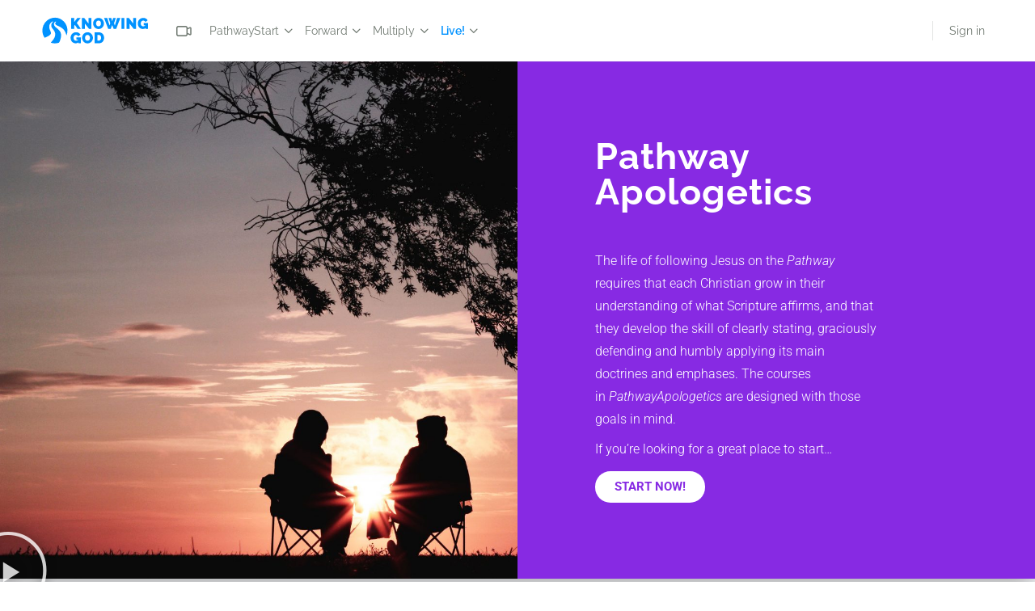

--- FILE ---
content_type: text/html; charset=UTF-8
request_url: https://knowinggod.org/pathwayapologetics/
body_size: 31285
content:
<!doctype html>
<html lang="en-US">
	<head>
		<meta charset="UTF-8">
		<link rel="profile" href="http://gmpg.org/xfn/11">
			<title>PathwayApologetics &#8211; KnowingGod</title>
<script type="text/html" id="tmpl-bb-link-preview">
<% if ( link_scrapping ) { %>
	<% if ( link_loading ) { %>
		<span class="bb-url-scrapper-loading bb-ajax-loader"><i class="bb-icon-l bb-icon-spinner animate-spin"></i>Loading preview...</span>
	<% } %>
	<% if ( link_success || link_error ) { %>
		<a title="Cancel Preview" href="#" id="bb-close-link-suggestion">Remove Preview</a>
		<div class="bb-link-preview-container">

			<% if ( link_images && link_images.length && link_success && ! link_error && '' !== link_image_index ) { %>
				<div id="bb-url-scrapper-img-holder">
					<div class="bb-link-preview-image">
						<div class="bb-link-preview-image-cover">
							<img src="<%= link_images[link_image_index] %>"/>
						</div>
						<div class="bb-link-preview-icons">
							<%
							if ( link_images.length > 1 ) { %>
								<a data-bp-tooltip-pos="up" data-bp-tooltip="Change image" href="#" class="icon-exchange toolbar-button bp-tooltip" id="icon-exchange"><i class="bb-icon-l bb-icon-exchange"></i></a>
							<% } %>
							<% if ( link_images.length ) { %>
								<a data-bp-tooltip-pos="up" data-bp-tooltip="Remove image" href="#" class="icon-image-slash toolbar-button bp-tooltip" id="bb-link-preview-remove-image"><i class="bb-icon-l bb-icon-image-slash"></i></a>
							<% } %>
							<a data-bp-tooltip-pos="up" data-bp-tooltip="Confirm" class="toolbar-button bp-tooltip" href="#" id="bb-link-preview-select-image">
								<i class="bb-icon-check bb-icon-l"></i>
							</a>
						</div>
					</div>
					<% if ( link_images.length > 1 ) { %>
						<div class="bb-url-thumb-nav">
							<button type="button" id="bb-url-prevPicButton"><span class="bb-icon-l bb-icon-angle-left"></span></button>
							<button type="button" id="bb-url-nextPicButton"><span class="bb-icon-l bb-icon-angle-right"></span></button>
							<div id="bb-url-scrapper-img-count">
								Image <%= link_image_index + 1 %>&nbsp;of&nbsp;<%= link_images.length %>
							</div>
						</div>
					<% } %>
				</div>
			<% } %>

			<% if ( link_success && ! link_error && link_url ) { %>
				<div class="bb-link-preview-info">
					<% var a = document.createElement('a');
						a.href = link_url;
						var hostname = a.hostname;
						var domainName = hostname.replace('www.', '' );
					%>

					<% if ( 'undefined' !== typeof link_title && link_title.trim() && link_description ) { %>
						<p class="bb-link-preview-link-name"><%= domainName %></p>
					<% } %>

					<% if ( link_success && ! link_error ) { %>
						<p class="bb-link-preview-title"><%= link_title %></p>
					<% } %>

					<% if ( link_success && ! link_error ) { %>
						<div class="bb-link-preview-excerpt"><p><%= link_description %></p></div>
					<% } %>
				</div>
			<% } %>
			<% if ( link_error && ! link_success ) { %>
				<div id="bb-url-error" class="bb-url-error"><%= link_error_msg %></div>
			<% } %>
		</div>
	<% } %>
<% } %>
</script>
<script type="text/html" id="tmpl-profile-card-popup">
	<div id="profile-card" class="bb-profile-card bb-popup-card" data-bp-item-id="" data-bp-item-component="members">

		<div class="skeleton-card">
			<div class="skeleton-card-body">
				<div class="skeleton-card-avatar bb-loading-bg"></div>
				<div class="skeleton-card-entity">
					<div class="skeleton-card-type bb-loading-bg"></div>
					<div class="skeleton-card-heading bb-loading-bg"></div>
					<div class="skeleton-card-meta bb-loading-bg"></div>
				</div>
			</div>
						<div class="skeleton-card-footer skeleton-footer-plain">
				<div class="skeleton-card-button bb-loading-bg"></div>
				<div class="skeleton-card-button bb-loading-bg"></div>
				<div class="skeleton-card-button bb-loading-bg"></div>
			</div>
		</div>

		<div class="bb-card-content">
			<div class="bb-card-body">
				<div class="bb-card-avatar">
					<span class="card-profile-status"></span>
					<img src="" alt="">
				</div>
				<div class="bb-card-entity">
					<div class="bb-card-profile-type"></div>
					<h4 class="bb-card-heading"></h4>
					<div class="bb-card-meta">
						<span class="card-meta-item card-meta-joined">Joined <span></span></span>
						<span class="card-meta-item card-meta-last-active"></span>
													<span class="card-meta-item card-meta-followers"></span>
												</div>
				</div>
			</div>
			<div class="bb-card-footer">
								<div class="bb-card-action bb-card-action-outline">
					<a href="" class="card-button card-button-profile">View Profile</a>
				</div>
			</div>
		</div>

	</div>
</script>
<script type="text/html" id="tmpl-group-card-popup">
	<div id="group-card" class="bb-group-card bb-popup-card" data-bp-item-id="" data-bp-item-component="groups">

		<div class="skeleton-card">
			<div class="skeleton-card-body">
				<div class="skeleton-card-avatar bb-loading-bg"></div>
				<div class="skeleton-card-entity">
					<div class="skeleton-card-heading bb-loading-bg"></div>
					<div class="skeleton-card-meta bb-loading-bg"></div>
				</div>
			</div>
						<div class="skeleton-card-footer skeleton-footer-plain">
				<div class="skeleton-card-button bb-loading-bg"></div>
				<div class="skeleton-card-button bb-loading-bg"></div>
			</div>
		</div>

		<div class="bb-card-content">
			<div class="bb-card-body">
				<div class="bb-card-avatar">
					<img src="" alt="">
				</div>
				<div class="bb-card-entity">
					<h4 class="bb-card-heading"></h4>
					<div class="bb-card-meta">
						<span class="card-meta-item card-meta-status"></span>
						<span class="card-meta-item card-meta-type"></span>
						<span class="card-meta-item card-meta-last-active"></span>
					</div>
					<div class="card-group-members">
						<span class="bs-group-members"></span>
					</div>
				</div>
			</div>
			<div class="bb-card-footer">
								<div class="bb-card-action bb-card-action-outline">
					<a href="" class="card-button card-button-group">View Group</a>
				</div>
			</div>
		</div>

	</div>
</script>

            <style id="bb_learndash_30_custom_colors">

                
                
                
            </style>

			<meta name='robots' content='max-image-preview:large' />
<link rel='dns-prefetch' href='//fonts.googleapis.com' />
<link rel='preconnect' href='https://fonts.gstatic.com' crossorigin />
<link rel="alternate" type="application/rss+xml" title="KnowingGod &raquo; Feed" href="https://knowinggod.org/feed/" />
<link rel="alternate" type="application/rss+xml" title="KnowingGod &raquo; Comments Feed" href="https://knowinggod.org/comments/feed/" />
<link rel="alternate" title="oEmbed (JSON)" type="application/json+oembed" href="https://knowinggod.org/wp-json/oembed/1.0/embed?url=https%3A%2F%2Fknowinggod.org%2Fpathwayapologetics%2F" />
<link rel="alternate" title="oEmbed (XML)" type="text/xml+oembed" href="https://knowinggod.org/wp-json/oembed/1.0/embed?url=https%3A%2F%2Fknowinggod.org%2Fpathwayapologetics%2F&#038;format=xml" />
<style id='wp-img-auto-sizes-contain-inline-css' type='text/css'>
img:is([sizes=auto i],[sizes^="auto," i]){contain-intrinsic-size:3000px 1500px}
/*# sourceURL=wp-img-auto-sizes-contain-inline-css */
</style>
<link rel='stylesheet' id='bp-nouveau-icons-map-css' href='https://knowinggod.org/wp-content/plugins/buddyboss-platform/bp-templates/bp-nouveau/icons/css/icons-map.min.css?ver=2.17.0' type='text/css' media='all' />
<link rel='stylesheet' id='bp-nouveau-bb-icons-css' href='https://knowinggod.org/wp-content/plugins/buddyboss-platform/bp-templates/bp-nouveau/icons/css/bb-icons.min.css?ver=1.0.8' type='text/css' media='all' />
<link rel='stylesheet' id='dashicons-css' href='https://knowinggod.org/wp-includes/css/dashicons.min.css?ver=6.9' type='text/css' media='all' />
<link rel='stylesheet' id='bp-nouveau-css' href='https://knowinggod.org/wp-content/plugins/buddyboss-platform/bp-templates/bp-nouveau/css/buddypress.min.css?ver=2.17.0' type='text/css' media='all' />
<style id='bp-nouveau-inline-css' type='text/css'>
.list-wrap .bs-group-cover a:before{ background:unset; }
/*# sourceURL=bp-nouveau-inline-css */
</style>
<link rel='stylesheet' id='ssp-castos-player-css' href='https://knowinggod.org/wp-content/plugins/seriously-simple-podcasting/assets/css/castos-player.min.css?ver=3.14.2' type='text/css' media='all' />
<link rel='stylesheet' id='ssp-subscribe-buttons-css' href='https://knowinggod.org/wp-content/plugins/seriously-simple-podcasting/assets/css/subscribe-buttons.css?ver=3.14.2' type='text/css' media='all' />
<link rel='stylesheet' id='buddyboss_legacy-css' href='https://knowinggod.org/wp-content/themes/buddyboss-theme/inc/plugins/buddyboss-menu-icons/vendor/kucrut/icon-picker/css/types/buddyboss_legacy.css?ver=1.0' type='text/css' media='all' />
<style id='classic-theme-styles-inline-css' type='text/css'>
/*! This file is auto-generated */
.wp-block-button__link{color:#fff;background-color:#32373c;border-radius:9999px;box-shadow:none;text-decoration:none;padding:calc(.667em + 2px) calc(1.333em + 2px);font-size:1.125em}.wp-block-file__button{background:#32373c;color:#fff;text-decoration:none}
/*# sourceURL=/wp-includes/css/classic-themes.min.css */
</style>
<link rel='stylesheet' id='bb_theme_block-buddypanel-style-css-css' href='https://knowinggod.org/wp-content/themes/buddyboss-theme/blocks/buddypanel/build/style-buddypanel.css?ver=0d3f6dc312fb857c6779' type='text/css' media='all' />
<style id='global-styles-inline-css' type='text/css'>
:root{--wp--preset--aspect-ratio--square: 1;--wp--preset--aspect-ratio--4-3: 4/3;--wp--preset--aspect-ratio--3-4: 3/4;--wp--preset--aspect-ratio--3-2: 3/2;--wp--preset--aspect-ratio--2-3: 2/3;--wp--preset--aspect-ratio--16-9: 16/9;--wp--preset--aspect-ratio--9-16: 9/16;--wp--preset--color--black: #000000;--wp--preset--color--cyan-bluish-gray: #abb8c3;--wp--preset--color--white: #ffffff;--wp--preset--color--pale-pink: #f78da7;--wp--preset--color--vivid-red: #cf2e2e;--wp--preset--color--luminous-vivid-orange: #ff6900;--wp--preset--color--luminous-vivid-amber: #fcb900;--wp--preset--color--light-green-cyan: #7bdcb5;--wp--preset--color--vivid-green-cyan: #00d084;--wp--preset--color--pale-cyan-blue: #8ed1fc;--wp--preset--color--vivid-cyan-blue: #0693e3;--wp--preset--color--vivid-purple: #9b51e0;--wp--preset--gradient--vivid-cyan-blue-to-vivid-purple: linear-gradient(135deg,rgb(6,147,227) 0%,rgb(155,81,224) 100%);--wp--preset--gradient--light-green-cyan-to-vivid-green-cyan: linear-gradient(135deg,rgb(122,220,180) 0%,rgb(0,208,130) 100%);--wp--preset--gradient--luminous-vivid-amber-to-luminous-vivid-orange: linear-gradient(135deg,rgb(252,185,0) 0%,rgb(255,105,0) 100%);--wp--preset--gradient--luminous-vivid-orange-to-vivid-red: linear-gradient(135deg,rgb(255,105,0) 0%,rgb(207,46,46) 100%);--wp--preset--gradient--very-light-gray-to-cyan-bluish-gray: linear-gradient(135deg,rgb(238,238,238) 0%,rgb(169,184,195) 100%);--wp--preset--gradient--cool-to-warm-spectrum: linear-gradient(135deg,rgb(74,234,220) 0%,rgb(151,120,209) 20%,rgb(207,42,186) 40%,rgb(238,44,130) 60%,rgb(251,105,98) 80%,rgb(254,248,76) 100%);--wp--preset--gradient--blush-light-purple: linear-gradient(135deg,rgb(255,206,236) 0%,rgb(152,150,240) 100%);--wp--preset--gradient--blush-bordeaux: linear-gradient(135deg,rgb(254,205,165) 0%,rgb(254,45,45) 50%,rgb(107,0,62) 100%);--wp--preset--gradient--luminous-dusk: linear-gradient(135deg,rgb(255,203,112) 0%,rgb(199,81,192) 50%,rgb(65,88,208) 100%);--wp--preset--gradient--pale-ocean: linear-gradient(135deg,rgb(255,245,203) 0%,rgb(182,227,212) 50%,rgb(51,167,181) 100%);--wp--preset--gradient--electric-grass: linear-gradient(135deg,rgb(202,248,128) 0%,rgb(113,206,126) 100%);--wp--preset--gradient--midnight: linear-gradient(135deg,rgb(2,3,129) 0%,rgb(40,116,252) 100%);--wp--preset--font-size--small: 13px;--wp--preset--font-size--medium: 20px;--wp--preset--font-size--large: 36px;--wp--preset--font-size--x-large: 42px;--wp--preset--spacing--20: 0.44rem;--wp--preset--spacing--30: 0.67rem;--wp--preset--spacing--40: 1rem;--wp--preset--spacing--50: 1.5rem;--wp--preset--spacing--60: 2.25rem;--wp--preset--spacing--70: 3.38rem;--wp--preset--spacing--80: 5.06rem;--wp--preset--shadow--natural: 6px 6px 9px rgba(0, 0, 0, 0.2);--wp--preset--shadow--deep: 12px 12px 50px rgba(0, 0, 0, 0.4);--wp--preset--shadow--sharp: 6px 6px 0px rgba(0, 0, 0, 0.2);--wp--preset--shadow--outlined: 6px 6px 0px -3px rgb(255, 255, 255), 6px 6px rgb(0, 0, 0);--wp--preset--shadow--crisp: 6px 6px 0px rgb(0, 0, 0);}:where(.is-layout-flex){gap: 0.5em;}:where(.is-layout-grid){gap: 0.5em;}body .is-layout-flex{display: flex;}.is-layout-flex{flex-wrap: wrap;align-items: center;}.is-layout-flex > :is(*, div){margin: 0;}body .is-layout-grid{display: grid;}.is-layout-grid > :is(*, div){margin: 0;}:where(.wp-block-columns.is-layout-flex){gap: 2em;}:where(.wp-block-columns.is-layout-grid){gap: 2em;}:where(.wp-block-post-template.is-layout-flex){gap: 1.25em;}:where(.wp-block-post-template.is-layout-grid){gap: 1.25em;}.has-black-color{color: var(--wp--preset--color--black) !important;}.has-cyan-bluish-gray-color{color: var(--wp--preset--color--cyan-bluish-gray) !important;}.has-white-color{color: var(--wp--preset--color--white) !important;}.has-pale-pink-color{color: var(--wp--preset--color--pale-pink) !important;}.has-vivid-red-color{color: var(--wp--preset--color--vivid-red) !important;}.has-luminous-vivid-orange-color{color: var(--wp--preset--color--luminous-vivid-orange) !important;}.has-luminous-vivid-amber-color{color: var(--wp--preset--color--luminous-vivid-amber) !important;}.has-light-green-cyan-color{color: var(--wp--preset--color--light-green-cyan) !important;}.has-vivid-green-cyan-color{color: var(--wp--preset--color--vivid-green-cyan) !important;}.has-pale-cyan-blue-color{color: var(--wp--preset--color--pale-cyan-blue) !important;}.has-vivid-cyan-blue-color{color: var(--wp--preset--color--vivid-cyan-blue) !important;}.has-vivid-purple-color{color: var(--wp--preset--color--vivid-purple) !important;}.has-black-background-color{background-color: var(--wp--preset--color--black) !important;}.has-cyan-bluish-gray-background-color{background-color: var(--wp--preset--color--cyan-bluish-gray) !important;}.has-white-background-color{background-color: var(--wp--preset--color--white) !important;}.has-pale-pink-background-color{background-color: var(--wp--preset--color--pale-pink) !important;}.has-vivid-red-background-color{background-color: var(--wp--preset--color--vivid-red) !important;}.has-luminous-vivid-orange-background-color{background-color: var(--wp--preset--color--luminous-vivid-orange) !important;}.has-luminous-vivid-amber-background-color{background-color: var(--wp--preset--color--luminous-vivid-amber) !important;}.has-light-green-cyan-background-color{background-color: var(--wp--preset--color--light-green-cyan) !important;}.has-vivid-green-cyan-background-color{background-color: var(--wp--preset--color--vivid-green-cyan) !important;}.has-pale-cyan-blue-background-color{background-color: var(--wp--preset--color--pale-cyan-blue) !important;}.has-vivid-cyan-blue-background-color{background-color: var(--wp--preset--color--vivid-cyan-blue) !important;}.has-vivid-purple-background-color{background-color: var(--wp--preset--color--vivid-purple) !important;}.has-black-border-color{border-color: var(--wp--preset--color--black) !important;}.has-cyan-bluish-gray-border-color{border-color: var(--wp--preset--color--cyan-bluish-gray) !important;}.has-white-border-color{border-color: var(--wp--preset--color--white) !important;}.has-pale-pink-border-color{border-color: var(--wp--preset--color--pale-pink) !important;}.has-vivid-red-border-color{border-color: var(--wp--preset--color--vivid-red) !important;}.has-luminous-vivid-orange-border-color{border-color: var(--wp--preset--color--luminous-vivid-orange) !important;}.has-luminous-vivid-amber-border-color{border-color: var(--wp--preset--color--luminous-vivid-amber) !important;}.has-light-green-cyan-border-color{border-color: var(--wp--preset--color--light-green-cyan) !important;}.has-vivid-green-cyan-border-color{border-color: var(--wp--preset--color--vivid-green-cyan) !important;}.has-pale-cyan-blue-border-color{border-color: var(--wp--preset--color--pale-cyan-blue) !important;}.has-vivid-cyan-blue-border-color{border-color: var(--wp--preset--color--vivid-cyan-blue) !important;}.has-vivid-purple-border-color{border-color: var(--wp--preset--color--vivid-purple) !important;}.has-vivid-cyan-blue-to-vivid-purple-gradient-background{background: var(--wp--preset--gradient--vivid-cyan-blue-to-vivid-purple) !important;}.has-light-green-cyan-to-vivid-green-cyan-gradient-background{background: var(--wp--preset--gradient--light-green-cyan-to-vivid-green-cyan) !important;}.has-luminous-vivid-amber-to-luminous-vivid-orange-gradient-background{background: var(--wp--preset--gradient--luminous-vivid-amber-to-luminous-vivid-orange) !important;}.has-luminous-vivid-orange-to-vivid-red-gradient-background{background: var(--wp--preset--gradient--luminous-vivid-orange-to-vivid-red) !important;}.has-very-light-gray-to-cyan-bluish-gray-gradient-background{background: var(--wp--preset--gradient--very-light-gray-to-cyan-bluish-gray) !important;}.has-cool-to-warm-spectrum-gradient-background{background: var(--wp--preset--gradient--cool-to-warm-spectrum) !important;}.has-blush-light-purple-gradient-background{background: var(--wp--preset--gradient--blush-light-purple) !important;}.has-blush-bordeaux-gradient-background{background: var(--wp--preset--gradient--blush-bordeaux) !important;}.has-luminous-dusk-gradient-background{background: var(--wp--preset--gradient--luminous-dusk) !important;}.has-pale-ocean-gradient-background{background: var(--wp--preset--gradient--pale-ocean) !important;}.has-electric-grass-gradient-background{background: var(--wp--preset--gradient--electric-grass) !important;}.has-midnight-gradient-background{background: var(--wp--preset--gradient--midnight) !important;}.has-small-font-size{font-size: var(--wp--preset--font-size--small) !important;}.has-medium-font-size{font-size: var(--wp--preset--font-size--medium) !important;}.has-large-font-size{font-size: var(--wp--preset--font-size--large) !important;}.has-x-large-font-size{font-size: var(--wp--preset--font-size--x-large) !important;}
:where(.wp-block-post-template.is-layout-flex){gap: 1.25em;}:where(.wp-block-post-template.is-layout-grid){gap: 1.25em;}
:where(.wp-block-term-template.is-layout-flex){gap: 1.25em;}:where(.wp-block-term-template.is-layout-grid){gap: 1.25em;}
:where(.wp-block-columns.is-layout-flex){gap: 2em;}:where(.wp-block-columns.is-layout-grid){gap: 2em;}
:root :where(.wp-block-pullquote){font-size: 1.5em;line-height: 1.6;}
/*# sourceURL=global-styles-inline-css */
</style>
<link rel='stylesheet' id='bb-pro-enqueue-scripts-css' href='https://knowinggod.org/wp-content/plugins/buddyboss-platform-pro/assets/css/index.min.css?ver=2.12.0' type='text/css' media='all' />
<link rel='stylesheet' id='bb-access-control-css' href='https://knowinggod.org/wp-content/plugins/buddyboss-platform-pro/includes/access-control/assets/css/bb-access-control.min.css?ver=2.12.0' type='text/css' media='all' />
<link rel='stylesheet' id='bb-polls-style-css' href='https://knowinggod.org/wp-content/plugins/buddyboss-platform-pro/includes/polls/assets/css/bb-polls.min.css?ver=2.12.0' type='text/css' media='all' />
<link rel='stylesheet' id='bb-schedule-posts-css' href='https://knowinggod.org/wp-content/plugins/buddyboss-platform-pro/includes/schedule-posts/assets/css/bb-schedule-posts.min.css?ver=2.12.0' type='text/css' media='all' />
<link rel='stylesheet' id='bb-activity-post-feature-image-css' href='https://knowinggod.org/wp-content/plugins/buddyboss-platform-pro/includes/platform-settings/activity/post-feature-image/assets/css/bb-activity-post-feature-image.min.css?ver=2.12.0' type='text/css' media='all' />
<link rel='stylesheet' id='bb-cropper-css-css' href='https://knowinggod.org/wp-content/plugins/buddyboss-platform/bp-core/css/vendor/cropper.min.css?ver=2.17.0' type='text/css' media='all' />
<link rel='stylesheet' id='bb-meprlms-frontend-css' href='https://knowinggod.org/wp-content/plugins/buddyboss-platform-pro/includes/integrations/meprlms/assets/css/meprlms-frontend.min.css?ver=2.17.0' type='text/css' media='all' />
<link rel='stylesheet' id='bb-tutorlms-admin-css' href='https://knowinggod.org/wp-content/plugins/buddyboss-platform-pro/includes/integrations/tutorlms/assets/css/bb-tutorlms-admin.min.css?ver=2.17.0' type='text/css' media='all' />
<link rel='stylesheet' id='bp-mentions-css-css' href='https://knowinggod.org/wp-content/plugins/buddyboss-platform/bp-core/css/mentions.min.css?ver=2.17.0' type='text/css' media='all' />
<link rel='stylesheet' id='learndash_quiz_front_css-css' href='//knowinggod.org/wp-content/plugins/sfwd-lms/themes/legacy/templates/learndash_quiz_front.min.css?ver=4.3.0.2' type='text/css' media='all' />
<link rel='stylesheet' id='jquery-dropdown-css-css' href='//knowinggod.org/wp-content/plugins/sfwd-lms/assets/css/jquery.dropdown.min.css?ver=4.3.0.2' type='text/css' media='all' />
<link rel='stylesheet' id='learndash_lesson_video-css' href='//knowinggod.org/wp-content/plugins/sfwd-lms/themes/legacy/templates/learndash_lesson_video.min.css?ver=4.3.0.2' type='text/css' media='all' />
<link rel='stylesheet' id='bodhi-svgs-attachment-css' href='https://knowinggod.org/wp-content/plugins/svg-support/css/svgs-attachment.css' type='text/css' media='all' />
<link rel='stylesheet' id='redux-extendify-styles-css' href='https://knowinggod.org/wp-content/themes/buddyboss-theme/inc/admin/framework/redux-core/assets/css/extendify-utilities.css?ver=4.4.11' type='text/css' media='all' />
<link rel='stylesheet' id='learndash-front-css' href='//knowinggod.org/wp-content/plugins/sfwd-lms/themes/ld30/assets/css/learndash.min.css?ver=4.3.0.2' type='text/css' media='all' />
<style id='learndash-front-inline-css' type='text/css'>
		.learndash-wrapper .ld-focus .ld-focus-main .ld-focus-content {
			max-width: 1180px;
		}
		
/*# sourceURL=learndash-front-inline-css */
</style>
<link rel='stylesheet' id='elementor-frontend-css' href='https://knowinggod.org/wp-content/plugins/elementor/assets/css/frontend.min.css?ver=3.34.1' type='text/css' media='all' />
<link rel='stylesheet' id='widget-image-css' href='https://knowinggod.org/wp-content/plugins/elementor/assets/css/widget-image.min.css?ver=3.34.1' type='text/css' media='all' />
<link rel='stylesheet' id='widget-heading-css' href='https://knowinggod.org/wp-content/plugins/elementor/assets/css/widget-heading.min.css?ver=3.34.1' type='text/css' media='all' />
<link rel='stylesheet' id='widget-icon-list-css' href='https://knowinggod.org/wp-content/plugins/elementor/assets/css/widget-icon-list.min.css?ver=3.34.1' type='text/css' media='all' />
<link rel='stylesheet' id='elementor-icons-css' href='https://knowinggod.org/wp-content/plugins/elementor/assets/lib/eicons/css/elementor-icons.min.css?ver=5.45.0' type='text/css' media='all' />
<link rel='stylesheet' id='elementor-post-8500-css' href='https://knowinggod.org/wp-content/uploads/elementor/css/post-8500.css?ver=1768921341' type='text/css' media='all' />
<link rel='stylesheet' id='widget-video-css' href='https://knowinggod.org/wp-content/plugins/elementor/assets/css/widget-video.min.css?ver=3.34.1' type='text/css' media='all' />
<link rel='stylesheet' id='widget-posts-css' href='https://knowinggod.org/wp-content/plugins/elementor-pro/assets/css/widget-posts.min.css?ver=3.31.2' type='text/css' media='all' />
<link rel='stylesheet' id='elementor-post-553-css' href='https://knowinggod.org/wp-content/uploads/elementor/css/post-553.css?ver=1768958267' type='text/css' media='all' />
<link rel='stylesheet' id='elementor-post-1089381-css' href='https://knowinggod.org/wp-content/uploads/elementor/css/post-1089381.css?ver=1768921342' type='text/css' media='all' />
<link rel='stylesheet' id='bp-zoom-css' href='https://knowinggod.org/wp-content/plugins/buddyboss-platform-pro/includes/integrations/zoom/assets/css/bp-zoom.min.css?ver=2.12.0' type='text/css' media='all' />
<link rel='stylesheet' id='buddyboss-theme-magnific-popup-css-css' href='https://knowinggod.org/wp-content/themes/buddyboss-theme/assets/css/vendors/magnific-popup.min.css?ver=2.16.1' type='text/css' media='all' />
<link rel='stylesheet' id='buddyboss-theme-select2-css-css' href='https://knowinggod.org/wp-content/themes/buddyboss-theme/assets/css/vendors/select2.min.css?ver=2.16.1' type='text/css' media='all' />
<link rel='stylesheet' id='buddyboss-theme-css-css' href='https://knowinggod.org/wp-content/themes/buddyboss-theme/assets/css/theme.min.css?ver=2.16.1' type='text/css' media='all' />
<link rel='stylesheet' id='buddyboss-theme-template-css' href='https://knowinggod.org/wp-content/themes/buddyboss-theme/assets/css/template-v1.min.css?ver=2.16.1' type='text/css' media='all' />
<link rel='stylesheet' id='buddyboss-theme-buddypress-css' href='https://knowinggod.org/wp-content/themes/buddyboss-theme/assets/css/buddypress.min.css?ver=2.16.1' type='text/css' media='all' />
<link rel='stylesheet' id='buddyboss-theme-forums-css' href='https://knowinggod.org/wp-content/themes/buddyboss-theme/assets/css/bbpress.min.css?ver=2.16.1' type='text/css' media='all' />
<link rel='stylesheet' id='buddyboss-theme-learndash-css' href='https://knowinggod.org/wp-content/themes/buddyboss-theme/assets/css/learndash.min.css?ver=2.16.1' type='text/css' media='all' />
<link rel='stylesheet' id='buddyboss-theme-elementor-css' href='https://knowinggod.org/wp-content/themes/buddyboss-theme/assets/css/elementor.min.css?ver=2.16.1' type='text/css' media='all' />
<link rel="preload" as="style" href="https://fonts.googleapis.com/css?family=Raleway:500,700&#038;display=swap&#038;ver=1756292983" /><link rel="stylesheet" href="https://fonts.googleapis.com/css?family=Raleway:500,700&#038;display=swap&#038;ver=1756292983" media="print" onload="this.media='all'"><noscript><link rel="stylesheet" href="https://fonts.googleapis.com/css?family=Raleway:500,700&#038;display=swap&#038;ver=1756292983" /></noscript><link rel='stylesheet' id='elementor-gf-local-roboto-css' href='https://knowinggod.org/wp-content/uploads/elementor/google-fonts/css/roboto.css?ver=1742758778' type='text/css' media='all' />
<link rel='stylesheet' id='elementor-gf-local-robotoslab-css' href='https://knowinggod.org/wp-content/uploads/elementor/google-fonts/css/robotoslab.css?ver=1742758780' type='text/css' media='all' />
<link rel='stylesheet' id='elementor-gf-local-raleway-css' href='https://knowinggod.org/wp-content/uploads/elementor/google-fonts/css/raleway.css?ver=1742760756' type='text/css' media='all' />
<link rel='stylesheet' id='elementor-icons-shared-0-css' href='https://knowinggod.org/wp-content/plugins/elementor/assets/lib/font-awesome/css/fontawesome.min.css?ver=5.15.3' type='text/css' media='all' />
<link rel='stylesheet' id='elementor-icons-fa-solid-css' href='https://knowinggod.org/wp-content/plugins/elementor/assets/lib/font-awesome/css/solid.min.css?ver=5.15.3' type='text/css' media='all' />
<script type="text/javascript">
            window._bbssoDOMReady = function (callback) {
                if ( document.readyState === "complete" || document.readyState === "interactive" ) {
                    callback();
                } else {
                    document.addEventListener( "DOMContentLoaded", callback );
                }
            };
            </script><script type="text/javascript" id="bb-twemoji-js-extra">
/* <![CDATA[ */
var bbemojiSettings = {"baseUrl":"https://s.w.org/images/core/emoji/14.0.0/72x72/","ext":".png","svgUrl":"https://s.w.org/images/core/emoji/14.0.0/svg/","svgExt":".svg"};
//# sourceURL=bb-twemoji-js-extra
/* ]]> */
</script>
<script type="text/javascript" src="https://knowinggod.org/wp-includes/js/twemoji.min.js?ver=2.17.0" id="bb-twemoji-js"></script>
<script type="text/javascript" src="https://knowinggod.org/wp-content/plugins/buddyboss-platform/bp-core/js/bb-emoji-loader.min.js?ver=2.17.0" id="bb-emoji-loader-js"></script>
<script type="text/javascript" src="https://knowinggod.org/wp-includes/js/jquery/jquery.min.js?ver=3.7.1" id="jquery-core-js"></script>
<script type="text/javascript" src="https://knowinggod.org/wp-includes/js/jquery/jquery-migrate.min.js?ver=3.4.1" id="jquery-migrate-js"></script>
<script type="text/javascript" id="bb-reaction-js-extra">
/* <![CDATA[ */
var bbReactionVars = {"ajax_url":"https://knowinggod.org/wp-admin/admin-ajax.php"};
//# sourceURL=bb-reaction-js-extra
/* ]]> */
</script>
<script type="text/javascript" src="https://knowinggod.org/wp-content/plugins/buddyboss-platform-pro/includes/reactions/assets/js/bb-reaction.min.js?ver=2.12.0" id="bb-reaction-js"></script>
<script type="text/javascript" src="https://knowinggod.org/wp-content/plugins/buddyboss-platform/bp-core/js/widget-members.min.js?ver=2.17.0" id="bp-widget-members-js"></script>
<script type="text/javascript" src="https://knowinggod.org/wp-content/plugins/buddyboss-platform/bp-core/js/jquery-query.min.js?ver=2.17.0" id="bp-jquery-query-js"></script>
<script type="text/javascript" src="https://knowinggod.org/wp-content/plugins/buddyboss-platform/bp-core/js/vendor/jquery-cookie.min.js?ver=2.17.0" id="bp-jquery-cookie-js"></script>
<script type="text/javascript" src="https://knowinggod.org/wp-content/plugins/buddyboss-platform/bp-core/js/vendor/jquery-scroll-to.min.js?ver=2.17.0" id="bp-jquery-scroll-to-js"></script>
<script type="text/javascript" id="bp-media-dropzone-js-extra">
/* <![CDATA[ */
var bp_media_dropzone = {"dictDefaultMessage":"Drop files here to upload","dictFallbackMessage":"Your browser does not support drag'n'drop file uploads.","dictFallbackText":"Please use the fallback form below to upload your files like in the olden days.","dictFileTooBig":"Sorry, file size is too big ({{filesize}} MB). Max file size limit: {{maxFilesize}} MB.","dictInvalidFileType":"You can't upload files of this type.","dictResponseError":"Server responded with {{statusCode}} code.","dictCancelUpload":"Cancel upload","dictUploadCanceled":"Upload canceled.","dictCancelUploadConfirmation":"Are you sure you want to cancel this upload?","dictRemoveFile":"Remove file","dictMaxFilesExceeded":"You cannot upload more than 10 files at a time."};
//# sourceURL=bp-media-dropzone-js-extra
/* ]]> */
</script>
<script type="text/javascript" src="https://knowinggod.org/wp-content/plugins/buddyboss-platform/bp-core/js/vendor/dropzone.min.js?ver=2.17.0" id="bp-media-dropzone-js"></script>
<script type="text/javascript" src="https://knowinggod.org/wp-content/plugins/buddyboss-platform-pro/includes/integrations/meprlms/assets/js/bb-meprlms-frontend.min.js?ver=2.17.0" id="bb-meprlms-frontend-js"></script>
<script type="text/javascript" id="bb-tutorlms-admin-js-extra">
/* <![CDATA[ */
var bbTutorLMSVars = {"ajax_url":"https://knowinggod.org/wp-admin/admin-ajax.php","select_course_placeholder":"Start typing a course name to associate with this group."};
//# sourceURL=bb-tutorlms-admin-js-extra
/* ]]> */
</script>
<script type="text/javascript" src="https://knowinggod.org/wp-content/plugins/buddyboss-platform-pro/includes/integrations/tutorlms/assets/js/bb-tutorlms-admin.min.js?ver=2.17.0" id="bb-tutorlms-admin-js"></script>
<script type="text/javascript" src="https://knowinggod.org/wp-content/plugins/buddyboss-platform/bp-core/js/vendor/magnific-popup.js?ver=2.17.0" id="bp-nouveau-magnific-popup-js"></script>
<script type="text/javascript" src="https://knowinggod.org/wp-content/plugins/buddyboss-platform/bp-groups/js/widget-groups.min.js?ver=2.17.0" id="groups_widget_groups_list-js-js"></script>
<script type="text/javascript" src="https://knowinggod.org/wp-content/plugins/buddyboss-platform/bp-friends/js/widget-friends.min.js?ver=2.17.0" id="bp_core_widget_friends-js-js"></script>
<link rel="https://api.w.org/" href="https://knowinggod.org/wp-json/" /><link rel="alternate" title="JSON" type="application/json" href="https://knowinggod.org/wp-json/wp/v2/pages/553" /><link rel="EditURI" type="application/rsd+xml" title="RSD" href="https://knowinggod.org/xmlrpc.php?rsd" />
<meta name="generator" content="WordPress 6.9" />
<meta name="generator" content="Seriously Simple Podcasting 3.14.2" />
<link rel="canonical" href="https://knowinggod.org/pathwayapologetics/" />
<link rel='shortlink' href='https://knowinggod.org/?p=553' />

	<script>var ajaxurl = 'https://knowinggod.org/wp-admin/admin-ajax.php';</script>

	
<link rel="alternate" type="application/rss+xml" title="Podcast RSS feed" href="https://knowinggod.org/feed/podcast" />

<meta name="generator" content="Redux 4.4.11" /><meta name="viewport" content="width=device-width, initial-scale=1.0, maximum-scale=3.0, user-scalable=1" /><meta name="generator" content="Elementor 3.34.1; features: additional_custom_breakpoints; settings: css_print_method-external, google_font-enabled, font_display-auto">
			<style>
				.e-con.e-parent:nth-of-type(n+4):not(.e-lazyloaded):not(.e-no-lazyload),
				.e-con.e-parent:nth-of-type(n+4):not(.e-lazyloaded):not(.e-no-lazyload) * {
					background-image: none !important;
				}
				@media screen and (max-height: 1024px) {
					.e-con.e-parent:nth-of-type(n+3):not(.e-lazyloaded):not(.e-no-lazyload),
					.e-con.e-parent:nth-of-type(n+3):not(.e-lazyloaded):not(.e-no-lazyload) * {
						background-image: none !important;
					}
				}
				@media screen and (max-height: 640px) {
					.e-con.e-parent:nth-of-type(n+2):not(.e-lazyloaded):not(.e-no-lazyload),
					.e-con.e-parent:nth-of-type(n+2):not(.e-lazyloaded):not(.e-no-lazyload) * {
						background-image: none !important;
					}
				}
			</style>
			<link rel="icon" href="https://knowinggod.org/wp-content/uploads/2020/04/cropped-cropped-blue-favicon-2-32x32.png" sizes="32x32" />
<link rel="icon" href="https://knowinggod.org/wp-content/uploads/2020/04/cropped-cropped-blue-favicon-2-192x192.png" sizes="192x192" />
<link rel="apple-touch-icon" href="https://knowinggod.org/wp-content/uploads/2020/04/cropped-cropped-blue-favicon-2-180x180.png" />
<meta name="msapplication-TileImage" content="https://knowinggod.org/wp-content/uploads/2020/04/cropped-cropped-blue-favicon-2-270x270.png" />
<style id="buddyboss_theme-style">:root{--bb-primary-color:#0092FF;--bb-primary-color-rgb:0, 146, 255;--bb-body-background-color:#FAFBFD;--bb-body-background-color-rgb:250, 251, 253;--bb-content-background-color:#FFFFFF;--bb-content-alternate-background-color:#FBFBFC;--bb-content-border-color:#E7E9EC;--bb-content-border-color-rgb:231, 233, 236;--bb-cover-image-background-color:#607387;--bb-headings-color:#122B46;--bb-headings-color-rgb:18, 43, 70;--bb-body-text-color:#4D5C6D;--bb-body-text-color-rgb:77, 92, 109;--bb-alternate-text-color:#A3A5A9;--bb-alternate-text-color-rgb:163, 165, 169;--bb-primary-button-background-regular:#0092FF;--bb-primary-button-background-hover:#007FFF;--bb-primary-button-border-regular:#0092FF;--bb-primary-button-border-hover:#007FFF;--bb-primary-button-text-regular:#FFFFFF;--bb-primary-button-text-regular-rgb:255, 255, 255;--bb-primary-button-text-hover:#FFFFFF;--bb-primary-button-text-hover-rgb:255, 255, 255;--bb-secondary-button-background-regular:#F2F4F5;--bb-secondary-button-background-hover:#0092FF;--bb-secondary-button-border-regular:#F2F4F5;--bb-secondary-button-border-hover:#0092FF;--bb-secondary-button-text-regular:#1E2132;--bb-secondary-button-text-hover:#FFFFFF;--bb-header-background:#FFFFFF;--bb-header-alternate-background:#F2F4F5;--bb-header-links:#717A72;--bb-header-links-hover:#0092FF;--bb-header-mobile-logo-size:135px;--bb-header-height:76px;--bb-sidenav-background:#FFFFFF;--bb-sidenav-text-regular:#939597;--bb-sidenav-text-hover:#939597;--bb-sidenav-text-active:#FFFFFF;--bb-sidenav-menu-background-color-regular:#FFFFFF;--bb-sidenav-menu-background-color-hover:#F2F4F5;--bb-sidenav-menu-background-color-active:#0092FF;--bb-sidenav-count-text-color-regular:#939597;--bb-sidenav-count-text-color-hover:#FFFFFF;--bb-sidenav-count-text-color-active:#0092FF;--bb-sidenav-count-background-color-regular:#F2F4F5;--bb-sidenav-count-background-color-hover:#0092FF;--bb-sidenav-count-background-color-active:#FFFFFF;--bb-footer-background:#111111;--bb-footer-widget-background:#161616;--bb-footer-text-color:#5A5A5A;--bb-footer-menu-link-color-regular:#5A5A5A;--bb-footer-menu-link-color-hover:#0092FF;--bb-footer-menu-link-color-active:#1E2132;--bb-admin-screen-bgr-color:#FAFBFD;--bb-admin-screen-txt-color:#122B46;--bb-login-register-link-color-regular:#5A5A5A;--bb-login-register-link-color-hover:#007FFF;--bb-login-register-button-background-color-regular:#0092FF;--bb-login-register-button-background-color-hover:#007FFF;--bb-login-register-button-border-color-regular:#0092FF;--bb-login-register-button-border-color-hover:#007FFF;--bb-login-register-button-text-color-regular:#FFFFFF;--bb-login-register-button-text-color-hover:#FFFFFF;--bb-label-background-color:#D7DFFF;--bb-label-text-color:#0092FF;--bb-tooltip-background:#122B46;--bb-tooltip-background-rgb:18, 43, 70;--bb-tooltip-color:#FFFFFF;--bb-default-notice-color:#0092FF;--bb-default-notice-color-rgb:0, 146, 255;--bb-success-color:#1CD991;--bb-success-color-rgb:28, 217, 145;--bb-warning-color:#F7BA45;--bb-warning-color-rgb:247, 186, 69;--bb-danger-color:#EF3E46;--bb-danger-color-rgb:239, 62, 70;--bb-login-custom-heading-color:#FFFFFF;--bb-button-radius:100px;--bb-block-radius:4px;--bb-option-radius:3px;--bb-block-radius-inner:4px;--bb-input-radius:4px;--bb-checkbox-radius:2.7px;--bb-primary-button-focus-shadow:none;--bb-secondary-button-focus-shadow:none;--bb-outline-button-focus-shadow:none;--bb-input-focus-shadow:none;--bb-input-focus-border-color:var(--bb-content-border-color);--bb-label-type-radius:100px;--bb-widget-title-text-transform:uppercase;}h1 { line-height:1.2; }h2 { line-height:1.2; }h3 { line-height:1.2; }h4 { line-height:1.4; }h5 { line-height:1.4; }h6 { line-height:1.4; }.bb-style-primary-bgr-color {background-color:#0092FF;}.bb-style-border-radius {border-radius:100px;}#site-logo .site-title img {max-height:inherit;}.site-header-container .site-branding {min-width:135px;}#site-logo .site-title .bb-logo img,#site-logo .site-title img.bb-logo,.buddypanel .site-title img {width:135px;}.site-title img.bb-mobile-logo {width:135px;}.site-header-container #site-logo .bb-logo img,.site-header-container #site-logo .site-title img.bb-logo,.site-title img.bb-mobile-logo {max-height:76px}.sticky-header .site-content,body.buddypress.sticky-header .site-content,.bb-buddypanel.sticky-header .site-content,.single-sfwd-quiz.bb-buddypanel.sticky-header .site-content,.single-sfwd-lessons.bb-buddypanel.sticky-header .site-content,.single-sfwd-topic.bb-buddypanel.sticky-header .site-content {padding-top:76px}.site-header .site-header-container,.header-search-wrap,.header-search-wrap input.search-field,.header-search-wrap form.search-form {height:76px;}.sticky-header .bp-feedback.bp-sitewide-notice {top:76px;}@media screen and (max-width:767px) {.bb-mobile-header {height:76px;}#learndash-content .lms-topic-sidebar-wrapper .lms-topic-sidebar-data,.lifter-topic-sidebar-wrapper .lifter-topic-sidebar-data {height:calc(90vh - 76px);}}[data-balloon]:after,[data-bp-tooltip]:after {background-color:rgba( 18,43,70,1 );box-shadow:none;}[data-balloon]:before,[data-bp-tooltip]:before {background:no-repeat url("data:image/svg+xml;charset=utf-8,%3Csvg%20xmlns%3D%22http://www.w3.org/2000/svg%22%20width%3D%2236px%22%20height%3D%2212px%22%3E%3Cpath%20fill%3D%22rgba( 18,43,70,1 )%22%20transform%3D%22rotate(0)%22%20d%3D%22M2.658,0.000%20C-13.615,0.000%2050.938,0.000%2034.662,0.000%20C28.662,0.000%2023.035,12.002%2018.660,12.002%20C14.285,12.002%208.594,0.000%202.658,0.000%20Z%22/%3E%3C/svg%3E");background-size:100% auto;}[data-bp-tooltip][data-bp-tooltip-pos="right"]:before,[data-balloon][data-balloon-pos='right']:before {background:no-repeat url("data:image/svg+xml;charset=utf-8,%3Csvg%20xmlns%3D%22http://www.w3.org/2000/svg%22%20width%3D%2212px%22%20height%3D%2236px%22%3E%3Cpath%20fill%3D%22rgba( 18,43,70,1 )%22%20transform%3D%22rotate(90 6 6)%22%20d%3D%22M2.658,0.000%20C-13.615,0.000%2050.938,0.000%2034.662,0.000%20C28.662,0.000%2023.035,12.002%2018.660,12.002%20C14.285,12.002%208.594,0.000%202.658,0.000%20Z%22/%3E%3C/svg%3E");background-size:100% auto;}[data-bp-tooltip][data-bp-tooltip-pos="left"]:before,[data-balloon][data-balloon-pos='left']:before {background:no-repeat url("data:image/svg+xml;charset=utf-8,%3Csvg%20xmlns%3D%22http://www.w3.org/2000/svg%22%20width%3D%2212px%22%20height%3D%2236px%22%3E%3Cpath%20fill%3D%22rgba( 18,43,70,1 )%22%20transform%3D%22rotate(-90 18 18)%22%20d%3D%22M2.658,0.000%20C-13.615,0.000%2050.938,0.000%2034.662,0.000%20C28.662,0.000%2023.035,12.002%2018.660,12.002%20C14.285,12.002%208.594,0.000%202.658,0.000%20Z%22/%3E%3C/svg%3E");background-size:100% auto;}[data-bp-tooltip][data-bp-tooltip-pos="down-left"]:before,[data-bp-tooltip][data-bp-tooltip-pos="down"]:before,[data-balloon][data-balloon-pos='down']:before {background:no-repeat url("data:image/svg+xml;charset=utf-8,%3Csvg%20xmlns%3D%22http://www.w3.org/2000/svg%22%20width%3D%2236px%22%20height%3D%2212px%22%3E%3Cpath%20fill%3D%22rgba( 18,43,70,1 )%22%20transform%3D%22rotate(180 18 6)%22%20d%3D%22M2.658,0.000%20C-13.615,0.000%2050.938,0.000%2034.662,0.000%20C28.662,0.000%2023.035,12.002%2018.660,12.002%20C14.285,12.002%208.594,0.000%202.658,0.000%20Z%22/%3E%3C/svg%3E");background-size:100% auto;}</style>
            <style id="buddyboss_theme-bp-style">
                #buddypress #header-cover-image.has-default,#buddypress #header-cover-image.has-default .guillotine-window img,.bs-group-cover.has-default a {background-color:#607387;}.login-split {background-image:url(https://knowinggod.org/wp-content/uploads/2019/10/toomas-tartes-Yizrl9N_eDA-unsplash-1.jpg);background-size:cover;background-position:50% 50%;}body.buddypress.register .register-section-logo img,body.buddypress.activation .activate-section-logo img {width:225px;}
            </style>
            
            <style id="buddyboss_theme-forums-style">
                .bbpress .widget_display_forums > ul.bb-sidebar-forums > li a:before {border-color:#bf0bb0;}.bbpress .widget_display_forums > ul.bb-sidebar-forums > li a:before {background-color:rgba( 191,11,176,0.5 );}
            </style>
            
            <style id="buddyboss_theme-learndash-style">
                .learndash-wrapper .bb-ld-tabs #learndash-course-content {top:-86px;}html[dir="rtl"] .learndash_next_prev_link a.next-link,html[dir="rtl"] .learndash_next_prev_link span.next-link {border-radius:100px 0 0 100px;}html[dir="rtl"] .learndash_next_prev_link a.prev-link,html[dir="rtl"] .learndash_next_prev_link span.prev-link {border-radius:0 100px 100px 0;}
            </style>
            
		<style id="buddyboss_theme-custom-style">

		a.bb-close-panel i {top:21px;}
		</style>
				<style type="text/css" id="wp-custom-css">
			.NETBibleTagged:hover{text-decoration:underline;}
#verseTarget, #nbtPoweredBy{padding:10px 5px; font-size:15px !important; }
#nbtVerseTitle{padding:10px; color:#fff !important;}
#nbtPoweredBy{border-top:1px solid #ddd; font-size:13px !important;}

#nbtDiv{background: #F5F5F5 !important; }

#nbtDiv{ font-family:Raleway, sans-serif !important; -webkit-box-shadow: 0px 0px 5px 1px rgba(0,0,0,0.71);
-moz-box-shadow: 0px 0px 5px 1px rgba(0,0,0,0.71); box-shadow: 0px 0px 5px 1px rgba(0,0,0,0.71);}
#verseTarget::-webkit-scrollbar-track { -webkit-box-shadow: inset 0 0 6px rgba(0,0,0,0.3); background-color: #F5F5F5; border-radius: 10px;}
#verseTarget::-webkit-scrollbar {width: 10px; background-color: #F5F5F5;}
#verseTarget::-webkit-scrollbar-thumb { background-color: #AAA; border-radius: 10px; background-image: -webkit-linear-gradient(90deg,
	rgba(0, 0, 0, .2) 25%, transparent 25%, transparent 50%, rgba(0, 0, 0, .2) 50%, rgba(0, 0, 0, .2) 75%, transparent 75%, transparent)
}



#nbtClose{position: absolute; left: 89.5%; overflow: visible; z-index: 9;}
#nbtCloseImage{visibility: hidden;}
#nbtClose:before{content:"X"; border: none;
background: #404040; color: #ffffff !important; padding: 0 15px !important;
text-transform: uppercase; display: inline-block; transition: all 0.3s ease 0s;}
#nbtHeader, #verseTarget{width:400px;}



#nbtHeader {
    background: #0092ff !important;
    background-image: none !important;
}
		</style>
		<style id="buddyboss_theme_options-dynamic-css" title="dynamic-css" class="redux-options-output">.site-header .site-title{font-family:Raleway;font-weight:500;font-style:normal;font-size:24px;font-display:swap;}body{font-family:Raleway;font-weight:500;font-style:normal;font-size:16px;font-display:swap;}h1{font-family:Raleway;font-weight:700;font-style:normal;font-size:36px;font-display:swap;}h2{font-family:Raleway;font-weight:700;font-style:normal;font-size:30px;font-display:swap;}h3{font-family:Raleway;font-weight:700;font-style:normal;font-size:24px;font-display:swap;}h4{font-family:Raleway;font-weight:700;font-style:normal;font-size:18px;font-display:swap;}h5{font-family:Raleway;font-weight:700;font-style:normal;font-size:14px;font-display:swap;}h6{font-family:Raleway;font-weight:700;font-style:normal;font-size:12px;font-display:swap;}</style><style>.your-class {
    color: blue;
}

.bb-footer .widget-title {
    font-size: 14px;
    font-weight: 500;
    letter-spacing: .5px;
    margin-bottom: 30px;
    color:#ffffff;
}

.bb-footer .textwidget {
    text-align: justify;
    padding: 5px 20px 10px 0px;
}

.bb-footer .widget {
    background-color: transparent;
    border: 0;
    font-size: inherit;
    color: #ffffff;
    margin-bottom: 30px;
    padding: 0;
   line-height:1.6;
}
.footer-icon{
    color: #ffffff;
    padding: 9px;
    background: #303030;
    font-size: 15px;
    margin-top: 4px;
    position: absolute;
}
.bb-recent-posts li a{
    color:#ffffff !important;
}

p.has-drop-cap:not(:focus):first-letter {
    float: left;
    font-size: 4.2em;
    line-height: .68;
    font-weight: 100;
    margin: .05em .1em 0 0;
    text-transform: uppercase;
    font-style: normal;
    
}/* Net Bible Tagger CSS   */

.NETBibleTagged:hover{text-decoration:underline;}
#verseTarget, #nbtPoweredBy{padding:10px 5px; font-size:15px !important; }
#nbtVerseTitle{padding:10px; color:#fff !important;}
#nbtPoweredBy{border-top:1px solid #ddd; font-size:13px !important;}

#nbtDiv{background: #F5F5F5 !important; }

#nbtDiv{ font-family:Raleway, sans-serif !important; -webkit-box-shadow: 0px 0px 5px 1px rgba(0,0,0,0.71);
-moz-box-shadow: 0px 0px 5px 1px rgba(0,0,0,0.71); box-shadow: 0px 0px 5px 1px rgba(0,0,0,0.71);}
#verseTarget::-webkit-scrollbar-track { -webkit-box-shadow: inset 0 0 6px rgba(0,0,0,0.3); background-color: #F5F5F5; border-radius: 10px;}
#verseTarget::-webkit-scrollbar {width: 10px; background-color: #F5F5F5;}
#verseTarget::-webkit-scrollbar-thumb { background-color: #AAA; border-radius: 10px; background-image: -webkit-linear-gradient(90deg,
	rgba(0, 0, 0, .2) 25%, transparent 25%, transparent 50%, rgba(0, 0, 0, .2) 50%, rgba(0, 0, 0, .2) 75%, transparent 75%, transparent)
}



#nbtClose{position: absolute; left: 89.5%; overflow: visible; z-index: 9;}
#nbtCloseImage{visibility: hidden;}
#nbtClose:before{content:"X"; border: none;
background: #404040; color: #ffffff !important; padding: 0 15px !important;
text-transform: uppercase; display: inline-block; transition: all 0.3s ease 0s;}
#nbtHeader, #verseTarget{width:400px;}



#nbtHeader {
    background: #0092ff !important;
    background-image: none !important;
}</style>		
	</head>

	<body class="bp-nouveau wp-singular page-template page-template-elementor_header_footer page page-id-553 wp-theme-buddyboss-theme wp-child-theme-buddyboss-theme-child buddyboss-theme bb-template-v1 buddypanel-logo-off has-sidebar page-sidebar sidebar-right  header-style-1  menu-style-standard sticky-header bp-search elementor-default elementor-template-full-width elementor-kit-8500 elementor-page elementor-page-553 no-js learndash-theme">

		
		<div id="page" class="site">

			
			<header id="masthead" class="site-header">
				<div class="container site-header-container flex default-header">
    <a href="#" class="bb-toggle-panel"><i class="bb-icon-menu-left"></i></a>
    
<div id="site-logo" class="site-branding">
	<h2 class="site-title">
		<a href="https://knowinggod.org/" rel="home">
			<img fetchpriority="high" width="1904" height="500" src="https://knowinggod.org/wp-content/uploads/2021/09/pathway-logo-copy-2.svg" class="bb-logo" alt="" decoding="async" />		</a>
	</h2>
</div><nav id="site-navigation" class="main-navigation" data-menu-space="120">
    <div id="primary-navbar">
    	<ul id="primary-menu" class="primary-menu bb-primary-overflow"><li id="menu-item-1087257" class="menu-item menu-item-type-custom menu-item-object-custom menu-item-home menu-item-1087257"><a href="https://knowinggod.org"><i class="_mi bb-icon-l buddyboss bb-icon-video" aria-hidden="true"></i><span class="visuallyhidden">KG</span></a></li>
<li id="menu-item-80876" class="menu-item menu-item-type-post_type menu-item-object-page menu-item-home menu-item-has-children menu-item-80876"><a href="https://knowinggod.org/">PathwayStart</a>
<ul class="sub-menu">
	<li id="menu-item-81717" class="menu-item menu-item-type-post_type menu-item-object-sfwd-courses menu-item-has-children menu-item-81717"><a href="https://knowinggod.org/courses/01-signs-of-your-guide/">01. Signs of Your Guide</a>
	<ul class="sub-menu">
		<li id="menu-item-81725" class="menu-item menu-item-type-post_type menu-item-object-sfwd-lessons menu-item-81725"><a href="https://knowinggod.org/lessons/introduction-10/">Introduction</a></li>
		<li id="menu-item-81722" class="menu-item menu-item-type-post_type menu-item-object-sfwd-lessons menu-item-81722"><a href="https://knowinggod.org/lessons/living-in-todays-world/">Living in ‘Today’s World’</a></li>
		<li id="menu-item-81723" class="menu-item menu-item-type-post_type menu-item-object-sfwd-lessons menu-item-81723"><a href="https://knowinggod.org/lessons/unfulfilled-longings/">Unfulfilled Longings</a></li>
		<li id="menu-item-81724" class="menu-item menu-item-type-post_type menu-item-object-sfwd-lessons menu-item-81724"><a href="https://knowinggod.org/lessons/my-anxieties/">My Anxieties Have Anxieties</a></li>
		<li id="menu-item-81726" class="menu-item menu-item-type-post_type menu-item-object-sfwd-lessons menu-item-81726"><a href="https://knowinggod.org/lessons/hey-thats-not-right/">“Hey, That’s Not Right!”</a></li>
		<li id="menu-item-81727" class="menu-item menu-item-type-post_type menu-item-object-sfwd-lessons menu-item-81727"><a href="https://knowinggod.org/lessons/how-long-o-lord/">How long, O Lord?</a></li>
	</ul>
</li>
	<li id="menu-item-1090506" class="menu-item menu-item-type-post_type menu-item-object-sfwd-courses menu-item-1090506"><a href="https://knowinggod.org/courses/02-questions-for-your-guide/">02. Questions for Your Guide</a></li>
	<li id="menu-item-81718" class="menu-item menu-item-type-post_type menu-item-object-sfwd-courses menu-item-has-children menu-item-81718"><a href="https://knowinggod.org/courses/03-meeting-your-guide/">03. Meeting Your Guide</a>
	<ul class="sub-menu">
		<li id="menu-item-81730" class="menu-item menu-item-type-post_type menu-item-object-sfwd-lessons menu-item-81730"><a href="https://knowinggod.org/lessons/gods-story/">God’s Story</a></li>
		<li id="menu-item-81729" class="menu-item menu-item-type-post_type menu-item-object-sfwd-lessons menu-item-81729"><a href="https://knowinggod.org/lessons/our-story/">Our Story</a></li>
		<li id="menu-item-81728" class="menu-item menu-item-type-post_type menu-item-object-sfwd-lessons menu-item-81728"><a href="https://knowinggod.org/lessons/a-new-story/">A New Story</a></li>
	</ul>
</li>
	<li id="menu-item-81719" class="menu-item menu-item-type-post_type menu-item-object-sfwd-courses menu-item-has-children menu-item-81719"><a href="https://knowinggod.org/courses/04-your-guide-you/">04. Your Guide &#038; You</a>
	<ul class="sub-menu">
		<li id="menu-item-81731" class="menu-item menu-item-type-post_type menu-item-object-sfwd-lessons menu-item-81731"><a href="https://knowinggod.org/lessons/welcome-your-guide-you/">Welcome – Your Guide &#038; You</a></li>
		<li id="menu-item-81735" class="menu-item menu-item-type-post_type menu-item-object-sfwd-lessons menu-item-81735"><a href="https://knowinggod.org/lessons/a-real-relationship/">A Real Relationship (Exodus 6:5-8)</a></li>
		<li id="menu-item-81733" class="menu-item menu-item-type-post_type menu-item-object-sfwd-lessons menu-item-81733"><a href="https://knowinggod.org/lessons/he-knows-you-psalm-13913-14/">He Knows You (Psalms 139)</a></li>
		<li id="menu-item-81732" class="menu-item menu-item-type-post_type menu-item-object-sfwd-lessons menu-item-81732"><a href="https://knowinggod.org/lessons/you-know-him-ephesians-319/">You Know Him (John 17:3)</a></li>
		<li id="menu-item-81743" class="menu-item menu-item-type-post_type menu-item-object-sfwd-lessons menu-item-81743"><a href="https://knowinggod.org/lessons/his-pathway-psalm-23/">His Pathway (Psalm 23)</a></li>
		<li id="menu-item-81736" class="menu-item menu-item-type-post_type menu-item-object-sfwd-lessons menu-item-81736"><a href="https://knowinggod.org/lessons/his-praise-psalm-1453/">His Praise (Psalm 145)</a></li>
		<li id="menu-item-81744" class="menu-item menu-item-type-post_type menu-item-object-sfwd-lessons menu-item-81744"><a href="https://knowinggod.org/lessons/his-peace-john-1427/">His Peace (John 14:27)</a></li>
		<li id="menu-item-81745" class="menu-item menu-item-type-post_type menu-item-object-sfwd-lessons menu-item-81745"><a href="https://knowinggod.org/lessons/his-power-2-peter-13-4/">His Power (2 Peter 1:3-4)</a></li>
		<li id="menu-item-81737" class="menu-item menu-item-type-post_type menu-item-object-sfwd-lessons menu-item-81737"><a href="https://knowinggod.org/lessons/his-people-1-peter-29/">His People (Colossians 3:12-17)</a></li>
		<li id="menu-item-81742" class="menu-item menu-item-type-post_type menu-item-object-sfwd-lessons menu-item-81742"><a href="https://knowinggod.org/lessons/his-pardon-1-john-19/">His Pardon (1 John 1:9)</a></li>
		<li id="menu-item-81741" class="menu-item menu-item-type-post_type menu-item-object-sfwd-lessons menu-item-81741"><a href="https://knowinggod.org/lessons/his-patience-1-timothy-116/">His Patience (1 Timothy 1:12-17)</a></li>
		<li id="menu-item-81740" class="menu-item menu-item-type-post_type menu-item-object-sfwd-lessons menu-item-81740"><a href="https://knowinggod.org/lessons/his-purity-1-peter-115-16/">His Purity (1 Peter 1:13-21)</a></li>
		<li id="menu-item-81739" class="menu-item menu-item-type-post_type menu-item-object-sfwd-lessons menu-item-81739"><a href="https://knowinggod.org/lessons/his-perseverance-philippians-16/">His Perseverance (Philippians 1:6)</a></li>
		<li id="menu-item-81738" class="menu-item menu-item-type-post_type menu-item-object-sfwd-lessons menu-item-81738"><a href="https://knowinggod.org/lessons/his-provision-romans-832/">His Provision (Romans 8:32)</a></li>
		<li id="menu-item-81734" class="menu-item menu-item-type-post_type menu-item-object-sfwd-lessons menu-item-81734"><a href="https://knowinggod.org/lessons/his-proclamation-plan-acts-18/">His Proclamation Plan (Acts 1:8)</a></li>
		<li id="menu-item-81746" class="menu-item menu-item-type-post_type menu-item-object-sfwd-lessons menu-item-81746"><a href="https://knowinggod.org/lessons/moving-forward/">Moving Forward on the Pathway</a></li>
	</ul>
</li>
	<li id="menu-item-1090505" class="menu-item menu-item-type-post_type menu-item-object-sfwd-courses menu-item-1090505"><a href="https://knowinggod.org/courses/05-the-pathway-journey-ahead/">05. The Pathway Journey Ahead</a></li>
</ul>
</li>
<li id="menu-item-80877" class="menu-item menu-item-type-post_type menu-item-object-page menu-item-has-children menu-item-80877"><a href="https://knowinggod.org/pathwayforward/">Forward</a>
<ul class="sub-menu">
	<li id="menu-item-81749" class="menu-item menu-item-type-post_type menu-item-object-sfwd-courses menu-item-81749"><a href="https://knowinggod.org/courses/01-a-guide-like-no-other/">01. A Guide Like No Other</a></li>
	<li id="menu-item-81759" class="menu-item menu-item-type-post_type menu-item-object-sfwd-courses menu-item-81759"><a href="https://knowinggod.org/courses/07-add-to-your-travellers-kit/">02. More Precious than Gold</a></li>
	<li id="menu-item-81760" class="menu-item menu-item-type-post_type menu-item-object-sfwd-courses menu-item-81760"><a href="https://knowinggod.org/courses/02-stay-nourished/">03. Stay Nourished</a></li>
	<li id="menu-item-81762" class="menu-item menu-item-type-post_type menu-item-object-sfwd-courses menu-item-81762"><a href="https://knowinggod.org/courses/03-study-the-map/">04. Learn the Map</a></li>
	<li id="menu-item-81761" class="menu-item menu-item-type-post_type menu-item-object-sfwd-courses menu-item-81761"><a href="https://knowinggod.org/courses/05-ask-the-guide/">05. Ask the Guide!</a></li>
	<li id="menu-item-81764" class="menu-item menu-item-type-post_type menu-item-object-sfwd-courses menu-item-81764"><a href="https://knowinggod.org/courses/04-engage-fellow-travellers/">06. Engage Fellow Travellers</a></li>
	<li id="menu-item-81763" class="menu-item menu-item-type-post_type menu-item-object-sfwd-courses menu-item-81763"><a href="https://knowinggod.org/courses/05-welcome-tourists/">07. Welcome Tourists</a></li>
	<li id="menu-item-81766" class="menu-item menu-item-type-post_type menu-item-object-sfwd-courses menu-item-81766"><a href="https://knowinggod.org/courses/06-be-aware-of-danger/">08. Be Aware of Danger</a></li>
	<li id="menu-item-81765" class="menu-item menu-item-type-post_type menu-item-object-sfwd-courses menu-item-81765"><a href="https://knowinggod.org/courses/09-from-traveller-to-trip-adviser/">09. From Traveller to Pathway Adviser</a></li>
	<li id="menu-item-1090369" class="menu-item menu-item-type-post_type menu-item-object-sfwd-courses menu-item-1090369"><a href="https://knowinggod.org/courses/discipleship-basics/">Discipleship Basics</a></li>
</ul>
</li>
<li id="menu-item-1089328" class="menu-item menu-item-type-post_type menu-item-object-page menu-item-has-children menu-item-1089328"><a href="https://knowinggod.org/pathwaymultiply/">Multiply</a>
<ul class="sub-menu">
	<li id="menu-item-1082743" class="menu-item menu-item-type-custom menu-item-object-custom menu-item-1082743"><a href="https://knowinggod.org/groups">Join a KG Group</a></li>
	<li id="menu-item-1082735" class="menu-item menu-item-type-custom menu-item-object-custom menu-item-1082735"><a href="https://#">Share Your Story</a></li>
	<li id="menu-item-1082745" class="menu-item menu-item-type-custom menu-item-object-custom menu-item-1082745"><a href="https://www.knowinggod.org/courses">Take a KG Course</a></li>
	<li id="menu-item-1082738" class="menu-item menu-item-type-custom menu-item-object-custom menu-item-1082738"><a href="https://#">Translate KG Content</a></li>
	<li id="menu-item-1082737" class="menu-item menu-item-type-custom menu-item-object-custom menu-item-1082737"><a href="https://#">Create Content</a></li>
	<li id="menu-item-1082739" class="menu-item menu-item-type-custom menu-item-object-custom menu-item-1082739"><a href="https://#">Donate</a></li>
</ul>
</li>
<li id="menu-item-1082731" class="menu-item menu-item-type-custom menu-item-object-custom current-menu-ancestor menu-item-has-children menu-item-1082731"><a href="https://knowinggod.org/pathwayliving">Live!</a>
<ul class="sub-menu">
	<li id="menu-item-1082753" class="menu-item menu-item-type-custom menu-item-object-custom menu-item-1082753"><a href="http://knowinggod.org/blog">KG Blog</a></li>
	<li id="menu-item-1089333" class="menu-item menu-item-type-custom menu-item-object-custom current-menu-ancestor current-menu-parent menu-item-has-children menu-item-1089333"><a href="https://knowinggod.org/courses">KG Courses</a>
	<ul class="sub-menu">
		<li id="menu-item-1089337" class="menu-item menu-item-type-post_type menu-item-object-page menu-item-1089337"><a href="https://knowinggod.org/pathwaydiscipleship/">Pathway Discipleship</a></li>
		<li id="menu-item-1089335" class="menu-item menu-item-type-post_type menu-item-object-page menu-item-1089335"><a href="https://knowinggod.org/pathwaybible/">Pathway Bible</a></li>
		<li id="menu-item-1089340" class="menu-item menu-item-type-post_type menu-item-object-page menu-item-1089340"><a href="https://knowinggod.org/pathwaytheology/">Pathway Theology</a></li>
		<li id="menu-item-1089341" class="menu-item menu-item-type-post_type menu-item-object-page current-menu-item page_item page-item-553 current_page_item menu-item-1089341"><a href="https://knowinggod.org/pathwayapologetics/" aria-current="page">Pathway Apologetics</a></li>
		<li id="menu-item-1089338" class="menu-item menu-item-type-post_type menu-item-object-page menu-item-1089338"><a href="https://knowinggod.org/pathwayleadership/">Pathway Leadership</a></li>
		<li id="menu-item-1089336" class="menu-item menu-item-type-post_type menu-item-object-page menu-item-1089336"><a href="https://knowinggod.org/pathwayculture/">Pathway Culture</a></li>
		<li id="menu-item-1089339" class="menu-item menu-item-type-post_type menu-item-object-page menu-item-1089339"><a href="https://knowinggod.org/pathwaymissions/">Pathway Missions</a></li>
	</ul>
</li>
	<li id="menu-item-1082749" class="menu-item menu-item-type-custom menu-item-object-custom menu-item-1082749"><a href="https://knowinggod.org/pathwaystories">KG Stories</a></li>
	<li id="menu-item-1089332" class="menu-item menu-item-type-custom menu-item-object-custom menu-item-1089332"><a href="https://knowinggod.org/groups">KG Groups</a></li>
	<li id="menu-item-1082746" class="menu-item menu-item-type-custom menu-item-object-custom menu-item-1082746"><a href="https://knowinggod.org/forums">KG Forums</a></li>
	<li id="menu-item-1082751" class="menu-item menu-item-type-custom menu-item-object-custom menu-item-1082751"><a href="https://#">KG Podcasts</a></li>
	<li id="menu-item-1082750" class="menu-item menu-item-type-custom menu-item-object-custom menu-item-1082750"><a href="https://knowinggod.org/sermons">KG Sermons</a></li>
</ul>
</li>
</ul>        <div id="navbar-collapse">
            <a class="more-button" href="#"><i class="bb-icon-menu-dots-h"></i></a>
            <ul id="navbar-extend" class="sub-menu"></ul>
        </div>
    </div>
</nav>	
<div id="header-aside" class="header-aside">
	<div class="header-aside-inner">
		
			
		

						<span class="search-separator bb-separator"></span>
			<div class="bb-header-buttons">
				<a href="https://knowinggod.org/wp-login.php" class="button small outline signin-button link">Sign in</a>
				
							</div>

		
            
        	</div>
</div>
<style>
.mystyle {
opacity:1 !important;
visibility: unset !important;
}
</style>
<script>
function myFunction() {
var element = document.getElementById("myDIV");
element.classList.add("mystyle");
}
function closeMyFunction() {
var element = document.getElementById("myDIV");
element.classList.remove("mystyle");
}
</script>
	<script type="text/javascript" src="https://labs.bible.org/api/NETBibleTagger/v2/netbibletagger.js">
var fontFace = 'Verdana';
var fontSize = 16;
var headerFontColor = 'fff';
var contentFontColor = '000000';
var topColor = 'd3ff7f';
var bottomColor = '22d393';
var headerColor = '';
var backgroundColor = 'FFFFFF';
</script>
</div>
<div class="bb-mobile-header-wrapper bb-single-icon">
	<div class="bb-mobile-header flex align-items-center">
		<div class="bb-left-panel-icon-wrap">
			<a href="#" class="push-left bb-left-panel-mobile"><i class="bb-icon-menu-left"></i></a>
		</div>

		<div class="flex-1 mobile-logo-wrapper">
			
			<h2 class="site-title">

				<a href="https://knowinggod.org/" rel="home">
					<img width="1904" height="500" src="https://knowinggod.org/wp-content/uploads/2021/09/pathway-logo-copy-2.svg" class="bb-mobile-logo" alt="" decoding="async" />				</a>

			</h2>
		</div>
		<div class="header-aside">
								
				
				
						</div>
	</div>

	<div class="header-search-wrap">
        <div class="container">
			
<form role="search" method="get" class="search-form" action="https://knowinggod.org/">
	<label>
		<span class="screen-reader-text">Search for:</span>
		<input type="search" class="search-field-top" placeholder="Search" value="" name="s" />
	</label>
</form>
            <a data-balloon-pos="left" data-balloon="Close" href="#" class="close-search"><i class="bb-icon-close-circle"></i></a>
        </div>
    </div>
</div>

<div class="bb-mobile-panel-wrapper left light closed">
	<a href="#" class="bb-close-panel"><i class="bb-icon-close"></i></a>
	<div class="bb-mobile-panel-inner">
		<div class="bb-mobile-panel-header">
							<div class="logo-wrap">
					<a href="https://knowinggod.org/" rel="home">
						<img width="1904" height="500" src="https://knowinggod.org/wp-content/uploads/2021/09/pathway-logo-copy-2.svg" class="bb-mobile-logo" alt="" decoding="async" />					</a>
				</div>
					</div>

		<hr />

		<nav class="main-navigation" data-menu-space="120">
			<ul id="menu-main" class="bb-primary-menu mobile-menu buddypanel-menu"><li class="menu-item menu-item-type-custom menu-item-object-custom menu-item-home menu-item-1087257"><a href="https://knowinggod.org"><i class="_mi bb-icon-l buddyboss bb-icon-video" aria-hidden="true"></i><span class="visuallyhidden">KG</span></a></li>
<li class="menu-item menu-item-type-post_type menu-item-object-page menu-item-home menu-item-has-children menu-item-80876"><a href="https://knowinggod.org/">PathwayStart</a>
<ul class="sub-menu">
	<li class="menu-item menu-item-type-post_type menu-item-object-sfwd-courses menu-item-has-children menu-item-81717"><a href="https://knowinggod.org/courses/01-signs-of-your-guide/">01. Signs of Your Guide</a>
	<ul class="sub-menu">
		<li class="menu-item menu-item-type-post_type menu-item-object-sfwd-lessons menu-item-81725"><a href="https://knowinggod.org/lessons/introduction-10/">Introduction</a></li>
		<li class="menu-item menu-item-type-post_type menu-item-object-sfwd-lessons menu-item-81722"><a href="https://knowinggod.org/lessons/living-in-todays-world/">Living in ‘Today’s World’</a></li>
		<li class="menu-item menu-item-type-post_type menu-item-object-sfwd-lessons menu-item-81723"><a href="https://knowinggod.org/lessons/unfulfilled-longings/">Unfulfilled Longings</a></li>
		<li class="menu-item menu-item-type-post_type menu-item-object-sfwd-lessons menu-item-81724"><a href="https://knowinggod.org/lessons/my-anxieties/">My Anxieties Have Anxieties</a></li>
		<li class="menu-item menu-item-type-post_type menu-item-object-sfwd-lessons menu-item-81726"><a href="https://knowinggod.org/lessons/hey-thats-not-right/">“Hey, That’s Not Right!”</a></li>
		<li class="menu-item menu-item-type-post_type menu-item-object-sfwd-lessons menu-item-81727"><a href="https://knowinggod.org/lessons/how-long-o-lord/">How long, O Lord?</a></li>
	</ul>
</li>
	<li class="menu-item menu-item-type-post_type menu-item-object-sfwd-courses menu-item-1090506"><a href="https://knowinggod.org/courses/02-questions-for-your-guide/">02. Questions for Your Guide</a></li>
	<li class="menu-item menu-item-type-post_type menu-item-object-sfwd-courses menu-item-has-children menu-item-81718"><a href="https://knowinggod.org/courses/03-meeting-your-guide/">03. Meeting Your Guide</a>
	<ul class="sub-menu">
		<li class="menu-item menu-item-type-post_type menu-item-object-sfwd-lessons menu-item-81730"><a href="https://knowinggod.org/lessons/gods-story/">God’s Story</a></li>
		<li class="menu-item menu-item-type-post_type menu-item-object-sfwd-lessons menu-item-81729"><a href="https://knowinggod.org/lessons/our-story/">Our Story</a></li>
		<li class="menu-item menu-item-type-post_type menu-item-object-sfwd-lessons menu-item-81728"><a href="https://knowinggod.org/lessons/a-new-story/">A New Story</a></li>
	</ul>
</li>
	<li class="menu-item menu-item-type-post_type menu-item-object-sfwd-courses menu-item-has-children menu-item-81719"><a href="https://knowinggod.org/courses/04-your-guide-you/">04. Your Guide &#038; You</a>
	<ul class="sub-menu">
		<li class="menu-item menu-item-type-post_type menu-item-object-sfwd-lessons menu-item-81731"><a href="https://knowinggod.org/lessons/welcome-your-guide-you/">Welcome – Your Guide &#038; You</a></li>
		<li class="menu-item menu-item-type-post_type menu-item-object-sfwd-lessons menu-item-81735"><a href="https://knowinggod.org/lessons/a-real-relationship/">A Real Relationship (Exodus 6:5-8)</a></li>
		<li class="menu-item menu-item-type-post_type menu-item-object-sfwd-lessons menu-item-81733"><a href="https://knowinggod.org/lessons/he-knows-you-psalm-13913-14/">He Knows You (Psalms 139)</a></li>
		<li class="menu-item menu-item-type-post_type menu-item-object-sfwd-lessons menu-item-81732"><a href="https://knowinggod.org/lessons/you-know-him-ephesians-319/">You Know Him (John 17:3)</a></li>
		<li class="menu-item menu-item-type-post_type menu-item-object-sfwd-lessons menu-item-81743"><a href="https://knowinggod.org/lessons/his-pathway-psalm-23/">His Pathway (Psalm 23)</a></li>
		<li class="menu-item menu-item-type-post_type menu-item-object-sfwd-lessons menu-item-81736"><a href="https://knowinggod.org/lessons/his-praise-psalm-1453/">His Praise (Psalm 145)</a></li>
		<li class="menu-item menu-item-type-post_type menu-item-object-sfwd-lessons menu-item-81744"><a href="https://knowinggod.org/lessons/his-peace-john-1427/">His Peace (John 14:27)</a></li>
		<li class="menu-item menu-item-type-post_type menu-item-object-sfwd-lessons menu-item-81745"><a href="https://knowinggod.org/lessons/his-power-2-peter-13-4/">His Power (2 Peter 1:3-4)</a></li>
		<li class="menu-item menu-item-type-post_type menu-item-object-sfwd-lessons menu-item-81737"><a href="https://knowinggod.org/lessons/his-people-1-peter-29/">His People (Colossians 3:12-17)</a></li>
		<li class="menu-item menu-item-type-post_type menu-item-object-sfwd-lessons menu-item-81742"><a href="https://knowinggod.org/lessons/his-pardon-1-john-19/">His Pardon (1 John 1:9)</a></li>
		<li class="menu-item menu-item-type-post_type menu-item-object-sfwd-lessons menu-item-81741"><a href="https://knowinggod.org/lessons/his-patience-1-timothy-116/">His Patience (1 Timothy 1:12-17)</a></li>
		<li class="menu-item menu-item-type-post_type menu-item-object-sfwd-lessons menu-item-81740"><a href="https://knowinggod.org/lessons/his-purity-1-peter-115-16/">His Purity (1 Peter 1:13-21)</a></li>
		<li class="menu-item menu-item-type-post_type menu-item-object-sfwd-lessons menu-item-81739"><a href="https://knowinggod.org/lessons/his-perseverance-philippians-16/">His Perseverance (Philippians 1:6)</a></li>
		<li class="menu-item menu-item-type-post_type menu-item-object-sfwd-lessons menu-item-81738"><a href="https://knowinggod.org/lessons/his-provision-romans-832/">His Provision (Romans 8:32)</a></li>
		<li class="menu-item menu-item-type-post_type menu-item-object-sfwd-lessons menu-item-81734"><a href="https://knowinggod.org/lessons/his-proclamation-plan-acts-18/">His Proclamation Plan (Acts 1:8)</a></li>
		<li class="menu-item menu-item-type-post_type menu-item-object-sfwd-lessons menu-item-81746"><a href="https://knowinggod.org/lessons/moving-forward/">Moving Forward on the Pathway</a></li>
	</ul>
</li>
	<li class="menu-item menu-item-type-post_type menu-item-object-sfwd-courses menu-item-1090505"><a href="https://knowinggod.org/courses/05-the-pathway-journey-ahead/">05. The Pathway Journey Ahead</a></li>
</ul>
</li>
<li class="menu-item menu-item-type-post_type menu-item-object-page menu-item-has-children menu-item-80877"><a href="https://knowinggod.org/pathwayforward/">Forward</a>
<ul class="sub-menu">
	<li class="menu-item menu-item-type-post_type menu-item-object-sfwd-courses menu-item-81749"><a href="https://knowinggod.org/courses/01-a-guide-like-no-other/">01. A Guide Like No Other</a></li>
	<li class="menu-item menu-item-type-post_type menu-item-object-sfwd-courses menu-item-81759"><a href="https://knowinggod.org/courses/07-add-to-your-travellers-kit/">02. More Precious than Gold</a></li>
	<li class="menu-item menu-item-type-post_type menu-item-object-sfwd-courses menu-item-81760"><a href="https://knowinggod.org/courses/02-stay-nourished/">03. Stay Nourished</a></li>
	<li class="menu-item menu-item-type-post_type menu-item-object-sfwd-courses menu-item-81762"><a href="https://knowinggod.org/courses/03-study-the-map/">04. Learn the Map</a></li>
	<li class="menu-item menu-item-type-post_type menu-item-object-sfwd-courses menu-item-81761"><a href="https://knowinggod.org/courses/05-ask-the-guide/">05. Ask the Guide!</a></li>
	<li class="menu-item menu-item-type-post_type menu-item-object-sfwd-courses menu-item-81764"><a href="https://knowinggod.org/courses/04-engage-fellow-travellers/">06. Engage Fellow Travellers</a></li>
	<li class="menu-item menu-item-type-post_type menu-item-object-sfwd-courses menu-item-81763"><a href="https://knowinggod.org/courses/05-welcome-tourists/">07. Welcome Tourists</a></li>
	<li class="menu-item menu-item-type-post_type menu-item-object-sfwd-courses menu-item-81766"><a href="https://knowinggod.org/courses/06-be-aware-of-danger/">08. Be Aware of Danger</a></li>
	<li class="menu-item menu-item-type-post_type menu-item-object-sfwd-courses menu-item-81765"><a href="https://knowinggod.org/courses/09-from-traveller-to-trip-adviser/">09. From Traveller to Pathway Adviser</a></li>
	<li class="menu-item menu-item-type-post_type menu-item-object-sfwd-courses menu-item-1090369"><a href="https://knowinggod.org/courses/discipleship-basics/">Discipleship Basics</a></li>
</ul>
</li>
<li class="menu-item menu-item-type-post_type menu-item-object-page menu-item-has-children menu-item-1089328"><a href="https://knowinggod.org/pathwaymultiply/">Multiply</a>
<ul class="sub-menu">
	<li class="menu-item menu-item-type-custom menu-item-object-custom menu-item-1082743"><a href="https://knowinggod.org/groups">Join a KG Group</a></li>
	<li class="menu-item menu-item-type-custom menu-item-object-custom menu-item-1082735"><a href="https://#">Share Your Story</a></li>
	<li class="menu-item menu-item-type-custom menu-item-object-custom menu-item-1082745"><a href="https://www.knowinggod.org/courses">Take a KG Course</a></li>
	<li class="menu-item menu-item-type-custom menu-item-object-custom menu-item-1082738"><a href="https://#">Translate KG Content</a></li>
	<li class="menu-item menu-item-type-custom menu-item-object-custom menu-item-1082737"><a href="https://#">Create Content</a></li>
	<li class="menu-item menu-item-type-custom menu-item-object-custom menu-item-1082739"><a href="https://#">Donate</a></li>
</ul>
</li>
<li class="menu-item menu-item-type-custom menu-item-object-custom current-menu-ancestor menu-item-has-children menu-item-1082731"><a href="https://knowinggod.org/pathwayliving">Live!</a>
<ul class="sub-menu">
	<li class="menu-item menu-item-type-custom menu-item-object-custom menu-item-1082753"><a href="http://knowinggod.org/blog">KG Blog</a></li>
	<li class="menu-item menu-item-type-custom menu-item-object-custom current-menu-ancestor current-menu-parent menu-item-has-children menu-item-1089333"><a href="https://knowinggod.org/courses">KG Courses</a>
	<ul class="sub-menu">
		<li class="menu-item menu-item-type-post_type menu-item-object-page menu-item-1089337"><a href="https://knowinggod.org/pathwaydiscipleship/">Pathway Discipleship</a></li>
		<li class="menu-item menu-item-type-post_type menu-item-object-page menu-item-1089335"><a href="https://knowinggod.org/pathwaybible/">Pathway Bible</a></li>
		<li class="menu-item menu-item-type-post_type menu-item-object-page menu-item-1089340"><a href="https://knowinggod.org/pathwaytheology/">Pathway Theology</a></li>
		<li class="menu-item menu-item-type-post_type menu-item-object-page current-menu-item page_item page-item-553 current_page_item menu-item-1089341"><a href="https://knowinggod.org/pathwayapologetics/" aria-current="page">Pathway Apologetics</a></li>
		<li class="menu-item menu-item-type-post_type menu-item-object-page menu-item-1089338"><a href="https://knowinggod.org/pathwayleadership/">Pathway Leadership</a></li>
		<li class="menu-item menu-item-type-post_type menu-item-object-page menu-item-1089336"><a href="https://knowinggod.org/pathwayculture/">Pathway Culture</a></li>
		<li class="menu-item menu-item-type-post_type menu-item-object-page menu-item-1089339"><a href="https://knowinggod.org/pathwaymissions/">Pathway Missions</a></li>
	</ul>
</li>
	<li class="menu-item menu-item-type-custom menu-item-object-custom menu-item-1082749"><a href="https://knowinggod.org/pathwaystories">KG Stories</a></li>
	<li class="menu-item menu-item-type-custom menu-item-object-custom menu-item-1089332"><a href="https://knowinggod.org/groups">KG Groups</a></li>
	<li class="menu-item menu-item-type-custom menu-item-object-custom menu-item-1082746"><a href="https://knowinggod.org/forums">KG Forums</a></li>
	<li class="menu-item menu-item-type-custom menu-item-object-custom menu-item-1082751"><a href="https://#">KG Podcasts</a></li>
	<li class="menu-item menu-item-type-custom menu-item-object-custom menu-item-1082750"><a href="https://knowinggod.org/sermons">KG Sermons</a></li>
</ul>
</li>
</ul>		</nav>

		
		<div class="bb-login-section">
							<a href="https://knowinggod.org/wp-login.php" class="button outline small full secondary sign-in">Sign in</a>
									</div>

	</div>
</div><div class="header-search-wrap" id="myDIV">
	<div class="container">
		
<form role="search" method="get" class="search-form" action="https://knowinggod.org/">
	<label>
		<span class="screen-reader-text">Search for:</span>
		<input type="search" class="search-field-top" placeholder="Search..." value="" name="s" />
	</label>
</form>
		<a href="#" onclick="closeMyFunction()" class="close-search"><i class="bb-icon-close-circle"></i></a>
	</div>
</div>			</header>

			
			
			<div id="content" class="site-content">

				
				<div class="container">
					<div class="bb-elementor-content">		<div data-elementor-type="wp-page" data-elementor-id="553" class="elementor elementor-553" data-elementor-post-type="page">
						<section class="elementor-section elementor-top-section elementor-element elementor-element-30ca8b8e elementor-section-full_width elementor-section-height-min-height elementor-section-items-stretch elementor-section-content-middle elementor-section-height-default" data-id="30ca8b8e" data-element_type="section">
						<div class="elementor-container elementor-column-gap-default">
					<div class="elementor-column elementor-col-50 elementor-top-column elementor-element elementor-element-69f09a46" data-id="69f09a46" data-element_type="column" data-settings="{&quot;background_background&quot;:&quot;classic&quot;}">
			<div class="elementor-widget-wrap elementor-element-populated">
					<div class="elementor-background-overlay"></div>
						<div class="elementor-element elementor-element-6f2df21f elementor-widget elementor-widget-video" data-id="6f2df21f" data-element_type="widget" data-settings="{&quot;show_image_overlay&quot;:&quot;yes&quot;,&quot;image_overlay&quot;:{&quot;url&quot;:&quot;http:\/\/knowinggod.org\/wp-content\/uploads\/2019\/09\/transperent.png&quot;,&quot;id&quot;:&quot;463&quot;,&quot;size&quot;:&quot;&quot;},&quot;lightbox&quot;:&quot;yes&quot;,&quot;video_type&quot;:&quot;vimeo&quot;}" data-widget_type="video.default">
				<div class="elementor-widget-container">
							<div class="elementor-wrapper elementor-open-lightbox">
							<div class="elementor-custom-embed-image-overlay" data-elementor-open-lightbox="yes" data-elementor-lightbox="{&quot;type&quot;:&quot;video&quot;,&quot;videoType&quot;:&quot;vimeo&quot;,&quot;url&quot;:&quot;https:\/\/player.vimeo.com\/video\/405574561?color&amp;autopause=0&amp;loop=0&amp;muted=0&amp;title=1&amp;portrait=1&amp;byline=1#t=&quot;,&quot;autoplay&quot;:&quot;&quot;,&quot;modalOptions&quot;:{&quot;id&quot;:&quot;elementor-lightbox-6f2df21f&quot;,&quot;entranceAnimation&quot;:&quot;&quot;,&quot;entranceAnimation_tablet&quot;:&quot;&quot;,&quot;entranceAnimation_mobile&quot;:&quot;&quot;,&quot;videoAspectRatio&quot;:&quot;169&quot;}}" data-e-action-hash="#elementor-action%3Aaction%3Dlightbox%26settings%[base64]">
											<img decoding="async" width="10" height="10" src="https://knowinggod.org/wp-content/uploads/2019/09/transperent.png" class="attachment-full size-full wp-image-463" alt="" />																<div class="elementor-custom-embed-play" role="button" aria-label="Play Video" tabindex="0">
							<i aria-hidden="true" class="eicon-play"></i>						</div>
									</div>
					</div>
						</div>
				</div>
					</div>
		</div>
				<div class="elementor-column elementor-col-50 elementor-top-column elementor-element elementor-element-63aa3e4d" data-id="63aa3e4d" data-element_type="column" data-settings="{&quot;background_background&quot;:&quot;classic&quot;}">
			<div class="elementor-widget-wrap elementor-element-populated">
						<div class="elementor-element elementor-element-79261f elementor-widget elementor-widget-heading" data-id="79261f" data-element_type="widget" data-widget_type="heading.default">
				<div class="elementor-widget-container">
					<h1 class="elementor-heading-title elementor-size-large">Pathway Apologetics</h1>				</div>
				</div>
				<div class="elementor-element elementor-element-3303cca6 elementor-widget elementor-widget-text-editor" data-id="3303cca6" data-element_type="widget" data-widget_type="text-editor.default">
				<div class="elementor-widget-container">
					<div class="bb-theme-elementor-wrap bb-elementor-custom-color bb-elementor-custom-family bb-elementor-custom-size bb-elementor-tablet-custom-size bb-elementor-mobile-custom-size bb-elementor-custom-line-height">				<p>The life of following Jesus on the <i>Pathway </i>requires that each Christian grow in their understanding of what Scripture affirms, and that they develop the skill of clearly stating, graciously defending and humbly applying its main doctrines and emphases. The courses in&nbsp;<i>PathwayApologetics</i> are designed with those goals in mind.&nbsp;</p>				</div>				</div>
				</div>
				<div class="elementor-element elementor-element-6cb8288 elementor-widget elementor-widget-text-editor" data-id="6cb8288" data-element_type="widget" data-widget_type="text-editor.default">
				<div class="elementor-widget-container">
					<div class="bb-theme-elementor-wrap bb-elementor-custom-color bb-elementor-custom-family bb-elementor-custom-size bb-elementor-tablet-custom-size bb-elementor-mobile-custom-size bb-elementor-custom-line-height">				<p>If you&#8217;re looking for a great place to start&#8230;</p>				</div>				</div>
				</div>
				<div class="elementor-element elementor-element-5376ef5 elementor-align-left elementor-widget elementor-widget-button" data-id="5376ef5" data-element_type="widget" data-widget_type="button.default">
				<div class="elementor-widget-container">
									<div class="elementor-button-wrapper">
					<a class="elementor-button elementor-button-link elementor-size-sm" href="https://knowinggod.org/courses/a-reason-for-hope">
						<span class="elementor-button-content-wrapper">
									<span class="elementor-button-text">START NOW!</span>
					</span>
					</a>
				</div>
								</div>
				</div>
					</div>
		</div>
					</div>
		</section>
				<section class="elementor-section elementor-top-section elementor-element elementor-element-46970379 elementor-section-stretched elementor-section-boxed elementor-section-height-default elementor-section-height-default" data-id="46970379" data-element_type="section" data-settings="{&quot;stretch_section&quot;:&quot;section-stretched&quot;}">
						<div class="elementor-container elementor-column-gap-default">
					<div class="elementor-column elementor-col-100 elementor-top-column elementor-element elementor-element-19cbc516" data-id="19cbc516" data-element_type="column">
			<div class="elementor-widget-wrap elementor-element-populated">
						<div class="elementor-element elementor-element-51bae360 elementor-grid-3 elementor-grid-tablet-2 elementor-grid-mobile-1 elementor-posts--thumbnail-top elementor-posts--show-avatar elementor-card-shadow-yes elementor-posts__hover-gradient elementor-widget elementor-widget-posts" data-id="51bae360" data-element_type="widget" data-settings="{&quot;cards_columns&quot;:&quot;3&quot;,&quot;cards_columns_tablet&quot;:&quot;2&quot;,&quot;cards_columns_mobile&quot;:&quot;1&quot;,&quot;cards_row_gap&quot;:{&quot;unit&quot;:&quot;px&quot;,&quot;size&quot;:35,&quot;sizes&quot;:[]},&quot;cards_row_gap_tablet&quot;:{&quot;unit&quot;:&quot;px&quot;,&quot;size&quot;:&quot;&quot;,&quot;sizes&quot;:[]},&quot;cards_row_gap_mobile&quot;:{&quot;unit&quot;:&quot;px&quot;,&quot;size&quot;:&quot;&quot;,&quot;sizes&quot;:[]}}" data-widget_type="posts.cards">
				<div class="elementor-widget-container">
							<div class="elementor-posts-container elementor-posts elementor-posts--skin-cards elementor-grid" role="list">
				<article class="elementor-post elementor-grid-item post-752 sfwd-courses type-sfwd-courses status-publish has-post-thumbnail hentry tag-free ld_course_category-pathwayapologetics ld_course_tag-beginner" role="listitem">
			<div class="elementor-post__card">
				<a class="elementor-post__thumbnail__link" href="https://knowinggod.org/courses/a-reason-for-hope/" tabindex="-1" ><div class="elementor-post__thumbnail"><img loading="lazy" decoding="async" width="300" height="200" src="https://knowinggod.org/wp-content/uploads/2019/09/cross-overlooking-valley-300x200.jpg" class="attachment-medium size-medium wp-image-774" alt="" srcset="https://knowinggod.org/wp-content/uploads/2019/09/cross-overlooking-valley-300x200.jpg 300w, https://knowinggod.org/wp-content/uploads/2019/09/cross-overlooking-valley-768x512.jpg 768w, https://knowinggod.org/wp-content/uploads/2019/09/cross-overlooking-valley-1024x683.jpg 1024w, https://knowinggod.org/wp-content/uploads/2019/09/cross-overlooking-valley-624x416.jpg 624w, https://knowinggod.org/wp-content/uploads/2019/09/cross-overlooking-valley-50x33.jpg 50w, https://knowinggod.org/wp-content/uploads/2019/09/cross-overlooking-valley-100x67.jpg 100w, https://knowinggod.org/wp-content/uploads/2019/09/cross-overlooking-valley-e1567701239341.jpg 800w" sizes="(max-width: 300px) 100vw, 300px" /></div></a>
				<div class="elementor-post__badge">Beginner</div>
				<div class="elementor-post__avatar">
			<img alt='Dr. Greg Herrick' src='https://knowinggod.org/wp-content/uploads/avatars/2/5d785e76b65f3-bpthumb.png' srcset='https://knowinggod.org/wp-content/uploads/avatars/2/5d785e76b65f3-bpthumb.png 2x' class='avatar avatar-128 photo' height='128' width='128' />		</div>
				<div class="elementor-post__text">
				<h2 class="elementor-post__title">
			<a href="https://knowinggod.org/courses/a-reason-for-hope/" >
				A Reason for &#8220;The Hope&#8221;			</a>
		</h2>
				<div class="elementor-post__excerpt">
			<p>In the course of following Christ on the Pathway, there will be times when He calls us not only to share the gospel, but also to offer a credible defense for its main features. Just as Jesus discussed and graciously debated biblical truth, so also the apostle Paul and so also us today. The objective of <em>A Reason for the Hope</em> is to help us effectively share the gospel, dealing wisely with relevant questions as they come up.</p>
		</div>
		
		<a class="elementor-post__read-more" href="https://knowinggod.org/courses/a-reason-for-hope/" aria-label="Read more about A Reason for &#8220;The Hope&#8221;" tabindex="-1" >
			Start Course »		</a>

				</div>
				<div class="elementor-post__meta-data">
					<span class="elementor-post-date">
			September 5, 2019		</span>
				<span class="elementor-post-avatar">
			No Comments		</span>
				</div>
					</div>
		</article>
				</div>
		
						</div>
				</div>
					</div>
		</div>
					</div>
		</section>
				</div>
		

</div><!-- .bb-grid -->
</div><!-- .container -->
</div><!-- #content -->


		<footer data-elementor-type="footer" data-elementor-id="1089381" class="elementor elementor-1089381 elementor-location-footer" data-elementor-post-type="elementor_library">
					<footer class="elementor-section elementor-top-section elementor-element elementor-element-fb17e30 elementor-section-boxed elementor-section-height-default elementor-section-height-default" data-id="fb17e30" data-element_type="section" data-settings="{&quot;background_background&quot;:&quot;classic&quot;}">
							<div class="elementor-background-overlay"></div>
							<div class="elementor-container elementor-column-gap-default">
					<div class="elementor-column elementor-col-25 elementor-top-column elementor-element elementor-element-13c82449" data-id="13c82449" data-element_type="column">
			<div class="elementor-widget-wrap elementor-element-populated">
						<div class="elementor-element elementor-element-6eb8ca07 elementor-widget elementor-widget-image" data-id="6eb8ca07" data-element_type="widget" data-widget_type="image.default">
				<div class="elementor-widget-container">
															<img src="https://knowinggod.org/wp-content/uploads/elementor/thumbs/site-logo-pxwd3unewjuj6hpe0b6gt0x6gzqkyfpoipsyqr2kcw.png" title="site-logo.png" alt="site-logo.png" loading="lazy" />															</div>
				</div>
				<div class="elementor-element elementor-element-7c8ee698 elementor-widget elementor-widget-text-editor" data-id="7c8ee698" data-element_type="widget" data-widget_type="text-editor.default">
				<div class="elementor-widget-container">
					<div class="bb-theme-elementor-wrap bb-elementor-custom-color bb-elementor-custom-size">				<p>KnowingGod.org is committed to glorifying the name of Christ by helping people find Christ and then grow as full-on followers of Christ who train others as well. Come join us!</p>				</div>				</div>
				</div>
					</div>
		</div>
				<div class="elementor-column elementor-col-25 elementor-top-column elementor-element elementor-element-12112bfb" data-id="12112bfb" data-element_type="column">
			<div class="elementor-widget-wrap elementor-element-populated">
						<div class="elementor-element elementor-element-507f4537 elementor-widget elementor-widget-heading" data-id="507f4537" data-element_type="widget" data-widget_type="heading.default">
				<div class="elementor-widget-container">
					<h2 class="elementor-heading-title elementor-size-default">Start Here!</h2>				</div>
				</div>
				<div class="elementor-element elementor-element-1604b263 elementor-align-center elementor-mobile-align-center elementor-tablet-align-center elementor-icon-list--layout-traditional elementor-list-item-link-full_width elementor-widget elementor-widget-icon-list" data-id="1604b263" data-element_type="widget" data-widget_type="icon-list.default">
				<div class="elementor-widget-container">
							<ul class="elementor-icon-list-items">
							<li class="elementor-icon-list-item">
											<a href="https://knowinggod.org">

											<span class="elementor-icon-list-text">Welcome Video</span>
											</a>
									</li>
								<li class="elementor-icon-list-item">
											<a href="https://knowinggod.org/courses/01-signs-of-your-guide/">

											<span class="elementor-icon-list-text">01. Signs of Your Guide</span>
											</a>
									</li>
								<li class="elementor-icon-list-item">
											<a href="https://knowinggod.org/courses/02-questions-for-your-guide">

											<span class="elementor-icon-list-text">02. Questions for Your Guide</span>
											</a>
									</li>
								<li class="elementor-icon-list-item">
											<a href="https://knowinggod.org/courses/03-meeting-your-guide/">

											<span class="elementor-icon-list-text">03. Meeting Your Guide</span>
											</a>
									</li>
								<li class="elementor-icon-list-item">
											<a href="https://knowinggod.org/courses/04-your-guide-you/">

											<span class="elementor-icon-list-text">04. Your Guide &amp; You</span>
											</a>
									</li>
								<li class="elementor-icon-list-item">
											<a href="https://knowinggod.org/courses/05-the-pathway-journey-ahead">

											<span class="elementor-icon-list-text">05. The Pathway Journey</span>
											</a>
									</li>
						</ul>
						</div>
				</div>
					</div>
		</div>
				<div class="elementor-column elementor-col-25 elementor-top-column elementor-element elementor-element-2aa2725f" data-id="2aa2725f" data-element_type="column">
			<div class="elementor-widget-wrap elementor-element-populated">
						<div class="elementor-element elementor-element-6d1e8628 elementor-widget elementor-widget-heading" data-id="6d1e8628" data-element_type="widget" data-widget_type="heading.default">
				<div class="elementor-widget-container">
					<h2 class="elementor-heading-title elementor-size-default">Learn!</h2>				</div>
				</div>
				<div class="elementor-element elementor-element-5e825d4e elementor-align-center elementor-mobile-align-center elementor-tablet-align-center elementor-icon-list--layout-traditional elementor-list-item-link-full_width elementor-widget elementor-widget-icon-list" data-id="5e825d4e" data-element_type="widget" data-widget_type="icon-list.default">
				<div class="elementor-widget-container">
							<ul class="elementor-icon-list-items">
							<li class="elementor-icon-list-item">
											<a href="https://knowinggod.org/blog">

											<span class="elementor-icon-list-text">Blog</span>
											</a>
									</li>
								<li class="elementor-icon-list-item">
											<a href="https://knowinggod.org/courses">

											<span class="elementor-icon-list-text">Courses</span>
											</a>
									</li>
								<li class="elementor-icon-list-item">
											<a href="https://knowinggod.org/kg-stories">

											<span class="elementor-icon-list-text">Stories</span>
											</a>
									</li>
								<li class="elementor-icon-list-item">
										<span class="elementor-icon-list-text">Testimonies</span>
									</li>
								<li class="elementor-icon-list-item">
											<a href="https://knowinggod.org/kg-sermons">

											<span class="elementor-icon-list-text">Sermons</span>
											</a>
									</li>
								<li class="elementor-icon-list-item">
											<a href="https://knowinggod.org/kg-podcasts">

											<span class="elementor-icon-list-text">Podcasts</span>
											</a>
									</li>
								<li class="elementor-icon-list-item">
											<a href="https://knowinggod.org/statement-of-faith">

											<span class="elementor-icon-list-text">KG Statement of Faith</span>
											</a>
									</li>
						</ul>
						</div>
				</div>
					</div>
		</div>
				<div class="elementor-column elementor-col-25 elementor-top-column elementor-element elementor-element-36dc4a03" data-id="36dc4a03" data-element_type="column">
			<div class="elementor-widget-wrap elementor-element-populated">
						<div class="elementor-element elementor-element-6c86acf elementor-widget elementor-widget-heading" data-id="6c86acf" data-element_type="widget" data-widget_type="heading.default">
				<div class="elementor-widget-container">
					<h2 class="elementor-heading-title elementor-size-default">Serve!</h2>				</div>
				</div>
				<div class="elementor-element elementor-element-5b3d287e elementor-align-center elementor-tablet-align-center elementor-mobile-align-center elementor-icon-list--layout-traditional elementor-list-item-link-full_width elementor-widget elementor-widget-icon-list" data-id="5b3d287e" data-element_type="widget" data-widget_type="icon-list.default">
				<div class="elementor-widget-container">
							<ul class="elementor-icon-list-items">
							<li class="elementor-icon-list-item">
										<span class="elementor-icon-list-text">Share the Gospel!</span>
									</li>
								<li class="elementor-icon-list-item">
											<a href="https://knowinggod.org/courses/facilitator-training">

											<span class="elementor-icon-list-text">Lead A KG Group</span>
											</a>
									</li>
								<li class="elementor-icon-list-item">
											<a href="https://knowinggod.orgcourses/create-content">

											<span class="elementor-icon-list-text">Create Content</span>
											</a>
									</li>
								<li class="elementor-icon-list-item">
											<a href="https://knowinggod.org/courses/translate">

											<span class="elementor-icon-list-text">Translate</span>
											</a>
									</li>
								<li class="elementor-icon-list-item">
											<a href="https://knowinggod.org/donate">

											<span class="elementor-icon-list-text">Donate</span>
											</a>
									</li>
								<li class="elementor-icon-list-item">
											<a href="https://knowinggod.org/contact-us/">

											<span class="elementor-icon-list-text">Contact Us</span>
											</a>
									</li>
						</ul>
						</div>
				</div>
					</div>
		</div>
					</div>
		</footer>
				<footer class="elementor-section elementor-top-section elementor-element elementor-element-7c836c3 elementor-section-height-min-height elementor-section-content-middle elementor-section-boxed elementor-section-height-default elementor-section-items-middle" data-id="7c836c3" data-element_type="section" data-settings="{&quot;background_background&quot;:&quot;classic&quot;}">
						<div class="elementor-container elementor-column-gap-default">
					<div class="elementor-column elementor-col-33 elementor-top-column elementor-element elementor-element-7dd61a8f" data-id="7dd61a8f" data-element_type="column">
			<div class="elementor-widget-wrap elementor-element-populated">
						<div class="elementor-element elementor-element-40e965aa elementor-widget elementor-widget-heading" data-id="40e965aa" data-element_type="widget" data-widget_type="heading.default">
				<div class="elementor-widget-container">
					<h3 class="elementor-heading-title elementor-size-default">© 2022 - All rights reserved</h3>				</div>
				</div>
					</div>
		</div>
				<div class="elementor-column elementor-col-33 elementor-top-column elementor-element elementor-element-59a43b01" data-id="59a43b01" data-element_type="column">
			<div class="elementor-widget-wrap elementor-element-populated">
						<div class="elementor-element elementor-element-3be72b35 elementor-widget__width-auto elementor-widget elementor-widget-heading" data-id="3be72b35" data-element_type="widget" data-widget_type="heading.default">
				<div class="elementor-widget-container">
					<span class="elementor-heading-title elementor-size-default"><a href="https://kg.customapp.solutions/contact-us">Report a Problem</a></span>				</div>
				</div>
				<div class="elementor-element elementor-element-4ed026be elementor-widget__width-auto elementor-widget elementor-widget-heading" data-id="4ed026be" data-element_type="widget" data-widget_type="heading.default">
				<div class="elementor-widget-container">
					<span class="elementor-heading-title elementor-size-default"><a href="https://kg.customapp.solutions/terms-of-use">Terms of Use</a></span>				</div>
				</div>
					</div>
		</div>
				<div class="elementor-column elementor-col-33 elementor-top-column elementor-element elementor-element-2e1c76c" data-id="2e1c76c" data-element_type="column">
			<div class="elementor-widget-wrap elementor-element-populated">
						<div class="elementor-element elementor-element-3d94f897 elementor-widget elementor-widget-heading" data-id="3d94f897" data-element_type="widget" data-widget_type="heading.default">
				<div class="elementor-widget-container">
					<h3 class="elementor-heading-title elementor-size-default">Made with <img role="img" class="emoji" alt="❤" src="https://s.w.org/images/core/emoji/13.1.0/svg/2764.svg"> by the KnowingGod.org Team</h3>				</div>
				</div>
					</div>
		</div>
					</div>
		</footer>
				</footer>
		
</div><!-- #page -->


<script type="text/javascript" src="https://labs.bible.org/api/NETBibleTagger/v2/netbibletagger.js">
var fontFace = 'Raleway, sans-serif';
var fontSize = 15;
var headerFontColor = 'fff';
var contentFontColor = '000000';
var topColor = 'FFFFFF';
var bottomColor = 'D6D6D5';
var headerColor = '0092ff';
var backgroundColor = 'FFFFFF';
org.bible.NETBibleTagger.customCSS = true;
</script>
<script>document.addEventListener('mouseup', function(e) {
  var container = document.getElementById('nbtDiv');
  if (!container.contains(e.target)) {
    document.getElementById("nbtCloseImage").click();
  }

});
</script>




<script type="speculationrules">
{"prefetch":[{"source":"document","where":{"and":[{"href_matches":"/*"},{"not":{"href_matches":["/wp-*.php","/wp-admin/*","/wp-content/uploads/*","/wp-content/*","/wp-content/plugins/*","/wp-content/themes/buddyboss-theme-child/*","/wp-content/themes/buddyboss-theme/*","/*\\?(.+)"]}},{"not":{"selector_matches":"a[rel~=\"nofollow\"]"}},{"not":{"selector_matches":".no-prefetch, .no-prefetch a"}}]},"eagerness":"conservative"}]}
</script>
<a rel="nofollow" style="display:none" href="https://knowinggod.org/?blackhole=db830da72d" title="Do NOT follow this link or you will be banned from the site!">KnowingGod</a>

			<script type="text/javascript">
				var _paq = _paq || [];
								_paq.push(['trackPageView']);
								(function () {
					var u = "https://stats1.wpmudev.com/";
					_paq.push(['setTrackerUrl', u + 'track/']);
					_paq.push(['setSiteId', '53585']);
					var d   = document, g = d.createElement('script'), s = d.getElementsByTagName('script')[0];
					g.type  = 'text/javascript';
					g.async = true;
					g.defer = true;
					g.src   = 'https://stats.wpmucdn.com/analytics.js';
					s.parentNode.insertBefore(g, s);
				})();
			</script>
			
<div id="content-report" class="content-report-popup moderation-popup mfp-hide">
	<div class="modal-mask bb-white bbm-model-wrap bbm-uploader-model-wrap">
		<div class="modal-wrapper">
			<div class="modal-container">
				<header class="bb-model-header">
					<h4>Report <span class="bp-reported-type"></span></h4>
					<button title="Close (Esc)" type="button" class="mfp-close">
						<span class="bb-icon-l bb-icon-times"></span>
					</button>
				</header>
				<div class="bp-feedback bp-feedback-v2 error" id="notes-error" style="display: none;">
					<span class="bp-icon" aria-hidden="true"></span>
					<p>There was a problem reporting this post.</p>
				</div>
								<div class="bb-report-type-wrp">
					<form id="bb-report-content" action="javascript:void(0);">

														<div class="form-item form-item-category content_members">
									<label for="report-category-1000255">
										<input type="radio" id="report-category-1000255" name="report_category" value="1000255" checked>
										<span>Harassment</span>
									</label>
									<span>Harassment or bullying behavior</span>
								</div>
																<div class="form-item form-item-category content_members">
									<label for="report-category-1000252">
										<input type="radio" id="report-category-1000252" name="report_category" value="1000252" >
										<span>Inappropriate</span>
									</label>
									<span>Contains mature or sensitive content</span>
								</div>
																<div class="form-item form-item-category content_members">
									<label for="report-category-1000253">
										<input type="radio" id="report-category-1000253" name="report_category" value="1000253" >
										<span>Misinformation</span>
									</label>
									<span>Contains misleading or false information</span>
								</div>
																<div class="form-item form-item-category content_members">
									<label for="report-category-1000251">
										<input type="radio" id="report-category-1000251" name="report_category" value="1000251" >
										<span>Offensive</span>
									</label>
									<span>Contains abusive or derogatory content</span>
								</div>
																<div class="form-item form-item-category content_members">
									<label for="report-category-1000254">
										<input type="radio" id="report-category-1000254" name="report_category" value="1000254" >
										<span>Suspicious</span>
									</label>
									<span>Contains spam, fake content or potential malware</span>
								</div>
								
						<div class="form-item">
							<label for="report-category-other">
								<input type="radio" id="report-category-other" name="report_category" value="other">
								<span>Other</span>
							</label>
						</div>
						<div class="form-item bp-hide">
							<label for="report-note">
								<span class="screen-reader-text">Report note</span>
								<textarea id="report-note" placeholder="Enter your reason for reporting..." name="note" class="bp-other-report-cat"></textarea>
							</label>
						</div>
						<footer class="bb-model-footer">
							<input type="button" class="bb-cancel-report-content button" value="Cancel"/>
							<button type="submit" class="report-submit button">Report</button>
							<input type="hidden" name="content_id" class="bp-content-id"/>
							<input type="hidden" name="content_type" class="bp-content-type"/>
							<input type="hidden" name="_wpnonce" class="bp-nonce"/>
						</footer>
					</form>
					<div class="bp-report-form-err"></div>
				</div>
			</div>
		</div>
	</div>

</div>

<div id="block-member" class="block-member-popup moderation-popup mfp-hide">
	<div class="modal-mask bb-white bbm-model-wrap bbm-uploader-model-wrap">
			<div class="modal-wrapper">
				<div class="modal-container">
					<header class="bb-model-header">
						<h4>Block Member?</h4>
						<button title="Close (Esc)" type="button" class="mfp-close">
							<span class="bb-icon-l bb-icon-times"></span>
						</button>
					</header>

					<div class="bb-report-type-wrp">
						<p>
							Please confirm you want to block this member.						</p>
						<p>
							You will no longer be able to:						</p>
						<ul>
														<li>
								See blocked member&#039;s posts							</li>
														<li>
								Mention this member in posts							</li>
														<li>
								Invite this member to groups							</li>
																					<li>
								Message this member							</li>
																					<li>
								Add this member as a connection							</li>
													</ul>

						<p>
															<strong>Please note: </strong>
								This action will also remove this member from your connections and send a report to the site admin.							
							Please allow a few minutes for this process to complete.						</p>
						<form id="bb-block-member" action="javascript:void(0);">
							<footer class="bb-model-footer">
								<input type="button" class="bb-cancel-report-content button" value="Cancel"/>
								<button type="submit" class="report-submit button">Confirm</button>
								<input type="hidden" name="content_id" class="bp-content-id"/>
								<input type="hidden" name="content_type" class="bp-content-type"/>
								<input type="hidden" name="_wpnonce" class="bp-nonce"/>
							</footer>
						</form>
												<div class="bp-report-form-err"></div>
					</div>

				</div>
			</div>
	</div>

</div>

<div id="reported-content" class="content-report-popup moderation-popup mfp-hide">
	<div class="modal-mask bb-white bbm-model-wrap bbm-uploader-model-wrap">
		<div class="modal-wrapper">
			<div class="modal-container">
				<header class="bb-model-header">
					<h4>
						Report <span class="bp-reported-type"></span>					</h4>
					<button title="Close (Esc)" type="button" class="mfp-close">
						<span class="bb-icon-l bb-icon-times"></span>
					</button>
				</header>

				<div class="bb-report-type-wrp">
					You have already reported this <span class="bp-reported-type"></span>.				</div>
			</div>
		</div>
	</div>
</div>
			<script>
				const lazyloadRunObserver = () => {
					const lazyloadBackgrounds = document.querySelectorAll( `.e-con.e-parent:not(.e-lazyloaded)` );
					const lazyloadBackgroundObserver = new IntersectionObserver( ( entries ) => {
						entries.forEach( ( entry ) => {
							if ( entry.isIntersecting ) {
								let lazyloadBackground = entry.target;
								if( lazyloadBackground ) {
									lazyloadBackground.classList.add( 'e-lazyloaded' );
								}
								lazyloadBackgroundObserver.unobserve( entry.target );
							}
						});
					}, { rootMargin: '200px 0px 200px 0px' } );
					lazyloadBackgrounds.forEach( ( lazyloadBackground ) => {
						lazyloadBackgroundObserver.observe( lazyloadBackground );
					} );
				};
				const events = [
					'DOMContentLoaded',
					'elementor/lazyload/observe',
				];
				events.forEach( ( event ) => {
					document.addEventListener( event, lazyloadRunObserver );
				} );
			</script>
			<script type="text/javascript" src="https://knowinggod.org/wp-content/plugins/seriously-simple-podcasting/assets/js/castos-player.min.js?ver=3.14.2" id="ssp-castos-player-js"></script>
<script type="text/javascript" src="https://knowinggod.org/wp-content/plugins/buddyboss-platform/bp-core/js/vendor/isInViewport.min.js?ver=2.17.0" id="isInViewport-js"></script>
<script type="text/javascript" src="https://knowinggod.org/wp-includes/js/dist/vendor/moment.min.js?ver=2.30.1" id="moment-js"></script>
<script type="text/javascript" id="moment-js-after">
/* <![CDATA[ */
moment.updateLocale( 'en_US', {"months":["January","February","March","April","May","June","July","August","September","October","November","December"],"monthsShort":["Jan","Feb","Mar","Apr","May","Jun","Jul","Aug","Sep","Oct","Nov","Dec"],"weekdays":["Sunday","Monday","Tuesday","Wednesday","Thursday","Friday","Saturday"],"weekdaysShort":["Sun","Mon","Tue","Wed","Thu","Fri","Sat"],"week":{"dow":1},"longDateFormat":{"LT":"g:i a","LTS":null,"L":null,"LL":"F j, Y","LLL":"F j, Y g:i a","LLLL":null}} );
moment.updateLocale( 'en_US', {"relativeTime":{"future":"in %s","past":"%s ago","s":"second","ss":"%d seconds","m":"a minute","mm":"%d minutes","h":"an hour","hh":"%d hours","d":"a day","dd":"%d days","w":"a week","ww":"%d weeks","M":"a month","MM":"%d months","y":"a year","yy":"%d years"}} );
//# sourceURL=moment-js-after
/* ]]> */
</script>
<script type="text/javascript" id="bp-livestamp-js-extra">
/* <![CDATA[ */
var bb_livestamp = {"year_in_seconds":"31536000","day_in_seconds":"86400","week_in_seconds":"604800","hour_in_seconds":"3600","minute_in_seconds":"60","chunks":[31536000,5256000,2592000,604800,86400,3600,60,1],"unknown_text":"sometime","right_now_text":"Just now","ago_text":"%s ago","second_text":"a second","seconds_text":"seconds","minute_text":"a minute","minutes_text":"minutes","hour_text":"an hour","hours_text":"hours","day_text":"a day","days_text":"days","week_text":"a week","weeks_text":"weeks","month_text":"a month","months_text":"months","year_text":"a year","years_text":"years"};
//# sourceURL=bp-livestamp-js-extra
/* ]]> */
</script>
<script type="text/javascript" src="https://knowinggod.org/wp-content/plugins/buddyboss-platform/bp-core/js/livestamp.min.js?ver=2.17.0" id="bp-livestamp-js"></script>
<script type="text/javascript" src="https://knowinggod.org/wp-includes/js/underscore.min.js?ver=1.13.7" id="underscore-js"></script>
<script type="text/javascript" id="wp-util-js-extra">
/* <![CDATA[ */
var _wpUtilSettings = {"ajax":{"url":"/wp-admin/admin-ajax.php"}};
//# sourceURL=wp-util-js-extra
/* ]]> */
</script>
<script type="text/javascript" src="https://knowinggod.org/wp-includes/js/wp-util.min.js?ver=6.9" id="wp-util-js"></script>
<script type="text/javascript" src="https://knowinggod.org/wp-includes/js/dist/hooks.min.js?ver=dd5603f07f9220ed27f1" id="wp-hooks-js"></script>
<script type="text/javascript" src="https://knowinggod.org/wp-includes/js/dist/i18n.min.js?ver=c26c3dc7bed366793375" id="wp-i18n-js"></script>
<script type="text/javascript" id="wp-i18n-js-after">
/* <![CDATA[ */
wp.i18n.setLocaleData( { 'text direction\u0004ltr': [ 'ltr' ] } );
//# sourceURL=wp-i18n-js-after
/* ]]> */
</script>
<script type="text/javascript" id="bp-nouveau-js-extra">
/* <![CDATA[ */
var BP_Nouveau = {"ajaxurl":"https://knowinggod.org/wp-admin/admin-ajax.php","only_admin_notice":"As you are the only organizer of this group, you cannot leave it. You can either delete the group or promote another member to be an organizer first and then leave the group.","is_friend_confirm":"Are you sure you want to remove your connection with this member?","confirm":"Are you sure?","confirm_delete_set":"Are you sure you want to delete this set? This cannot be undone.","show_x_comments":"View more comments","unsaved_changes":"Your profile has unsaved changes. If you leave the page, the changes will be lost.","object_nav_parent":"#buddypress","anchorPlaceholderText":"Paste or type a link","empty_field":"New Field","close":"Close","parent_group_leave_confirm":"By leaving this main group you will automatically be removed and unsubscribed to any subgroups relating to this group.","group_leave_confirm":"\u003Cp\u003EAre you sure you want to leave \u003Cspan class=\"bb-group-name\"\u003E\u003C/span\u003E?\u003C/p\u003E","wpTime":"2026-01-20 20:48:28","wpTimezone":"America/Chicago","dir_labels":{"members":{"singular":"Member","plural":"Members"},"followers":{"singular":"Follower","plural":"Followers"},"connections":{"singular":"Connection","plural":"Connections"},"groups":{"singular":"Group","plural":"Groups"},"video":{"singular":"Video","plural":"Videos"},"album":{"singular":"Album","plural":"Albums"},"media":{"singular":"Photo","plural":"Photos"}},"rest_url":"https://knowinggod.org/wp-json/buddyboss/v1","rest_nonce":"3836a336b1","member_label":"member","members_label":"members","objects":["activity","members","groups","blogs","xprofile","friends","media","document","video","messages","settings","notifications","search","moderation","group_members","group_requests","group_subgroups"],"nonces":{"activity":"0368c5dbd2","members":"d4d2416df0","groups":"4530cd5bac","blogs":"93be768470","xprofile":"e45693ca7c","friends":"a75869fbff","media":"6c8052b0e5","document":"e9cc5d41ae","video":"35aa51c12f","messages":"97efbfa7d5","settings":"3dfa2081db","notifications":"d96e2d373a","search":"3ca984f5e5","moderation":"e87433eeb6","group_members":"fff4ed64b5"},"is_send_ajax_request":"1","bb_enable_content_counts":"1","more_menu_items":"Menu Items","more_menu_text":"More","modbypass":null,"forums":{"params":{"bb_current_user_id":0,"link_preview":true},"nonces":{"post_topic_reply_draft":"ce2f8552cf"},"strings":{"discardButton":"Discard Draft"},"draft":[]},"nonce":{"bp_moderation_content_nonce":"c3d81af2db"},"current":{"message_user_id":0},"archived_threads":[],"activity":{"params":{"user_id":0,"object":"user","backcompat":false,"post_nonce":"26f48b5eae","post_draft_nonce":"2bd3958c1a","excluded_hosts":[],"user_can_post":false,"is_activity_edit":false,"displayed_user_id":0,"errors":{"empty_post_update":"Sorry, Your update cannot be empty.","post_fail":"An error occurred while saving your post.","media_fail":"To change the media type, remove existing media from your post."},"is_activity_post_title_required":false,"activity_post_title_maxlength":80,"post_title_tooltip_error":"Please enter a title","avatar_url":"https://knowinggod.org/wp-content/plugins/buddyboss-platform/bp-core/images/profile-avatar-buddyboss-50.png","avatar_width":150,"avatar_height":150,"user_display_name":false,"user_domain":"","avatar_alt":"Profile photo of ","autoload":true,"link_preview":true,"objects":{"profile":{"text":"Post in: Profile","autocomplete_placeholder":"","priority":5},"group":{"text":"Post in: Group","autocomplete_placeholder":"Search groups","priority":10,"loading_group_placeholder":"Loading groups...","finding_group_placeholder":"Finding groups...","no_groups_found":"No groups found."},"group_list":[{"id":7,"name":"Chronological Bible Reading Plan for 2025","avatar_url":"https://knowinggod.org/wp-content/uploads/group-avatars/7/63b0a39c9ebcb-bpthumb.jpg","object_type":"group","is_public":true,"group_media":false,"group_document":false,"group_video":false},{"id":1000047,"name":"Read Through the Bible 2026","avatar_url":"https://knowinggod.org/wp-content/uploads/group-avatars/1000047/6946f54e4339e-bpthumb.jpg","object_type":"group","is_public":true,"group_media":false,"group_document":false,"group_video":false}],"group_count":2,"group_total_page":1},"draft_activity":false,"access_control_settings":{"can_create_activity":true,"can_create_activity_media":true,"can_create_activity_document":true},"post_feature_image":{"can_upload_post_feature_image":false,"nonce":{"save":"4363c85e8c","upload":"b830cb69f1","delete":"de78c18f7a","crop_replace":"7091ed779e"},"config":{"feature_name":"activity-post-feature-image","option_key":"bb_enable_activity_post_feature_image","upload_dir":"bb_activity_post_feature_images","allowed_mimes":{"jpg|jpeg|jpe":"image/jpeg","gif":"image/gif","png":"image/png","bmp":"image/bmp"},"image_sizes":{"bb-activity-post-feature-image":{"width":2400,"height":2400,"crop":false}},"max_upload_size":64,"max_file":1},"strings":{"upload_failed":"Upload failed","reposition_crop":"Reposition photo","reposition_crop_image":"Reposition and Crop Image","invalid_media_type":"Unable to upload the file","connection_lost_error":"Connection lost with the server.","crop_operation_failed":"Crop operation failed:","failed_to_save_cropped_image":"Failed to save cropped image. Please try again.","error_dc":"Error destroying cropper:","error_dc_during_cleanup":"Error destroying cropper during cleanup:","error_destroying_dropzone":"Error destroying dropzone:","invalid_thumbnail_url":"Invalid thumbnail URL, skipping thumbnail creation:"}}},"strings":{"whatsnewPlaceholder":"Share what's on your mind, ...","whatsnewLabel":"Post what&#039;s new","whatsnewpostinLabel":"Post in","postUpdateButton":"Post","updatePostButton":"Update Post","cancelButton":"Cancel","commentLabel":"%d Comment","commentsLabel":"%d Comments","loadingMore":"Loading...","discardButton":"Discard Draft","pinPost":"Pin to Feed","unpinPost":"Unpin from Feed","pinGroupPost":"Pin to Group","unpinGroupPost":"Unpin from Group","pinPostError":"There was a problem marking this operation. Please try again.","reactionAjaxError":"There was a problem marking this operation. Please try again.","closeComments":"Turn off commenting","uncloseComments":"Turn on commenting","closeCommentsError":"There was a problem marking this operation. Please try again.","commentPostError":"There was a problem posting your comment.","muteNotification":"Turn off notifications","unmuteNotification":"Turn on notifications","whatsNewTitle":"Title (optional)"}},"group_messages":{"page":1,"type_message":"Type message","group_no_member":"There are no other members in this group. Please add some members before sending a message.","group_no_member_pro":"You are not allowed to send private messages to any member of this group.","loading":"Loading members. Please wait.","remove_recipient":"Remove Member","add_recipient":"Add Member","no_content":"Please add some content to your message.","no_recipient":"Please add at least one recipient.","select_default_text":"All Group Members","select_default_value":"all","no_member":"No members were found. Try another filter.","invites_form_all":"This message will be delivered to all members of this group you can message.","invites_form_separate":"Select group members to message by clicking the + button next to each member. Once you've made a selection, click \"Send Message\" to create a new group message.","invites_form_reset":"Group invitations cleared. Please use one of the available tabs to select members to invite.","invites_sending":"Sending group invitations. Please wait.","removeUserInvite":"Cancel invitation %s","feedback_select_all":"This message will be delivered to all members of this group you can message.","feedback_individual":"Select individual recipients by clicking the + button next to each member.","group_id":0,"is_group_create":false,"nonces":{"unmessage":"fc5de078e4","send_messages":"052bc57298","retrieve_group_members":"7800526611","send_messages_users":"4b680d2a51"}},"media":{"max_upload_size":55,"profile_media":false,"profile_album":true,"group_media":false,"group_album":false,"messages_media":true,"messages_media_active":true,"dropzone_media_message":"\u003Cstrong\u003EAdd Photos\u003C/strong\u003E Or drag and drop","media_select_error":"This file type is not supported for photo uploads.","empty_media_type":"Empty media file will not be uploaded.","invalid_media_type":"Unable to upload the file","media_size_error_header":"File too large ","media_size_error_description":"This file type is too large.","dictFileTooBig":"Sorry, file size is too big ({{filesize}} MB). Max file size limit: {{maxFilesize}} MB.","cover_photo_size_error_header":"Unable to reposition the image ","cover_photo_size_error_description":"To reposition your cover photo, please upload a larger image and then try again.","maxFiles":10,"is_media_directory":"no","create_album_error_title":"Please enter title of album","current_album":0,"current_type":"","move_to_id_popup":0,"media_dict_file_exceeded":"You are allowed to upload only 10 photos at a time.","can_manage_media":false,"create_album_title":"Create Album","dictCancelUploadConfirmation":"Are you sure you want to cancel this upload?","connection_lost_error":"Connection lost with the server.","emoji":{"profile":true,"groups":true,"messages":true,"forums":true,"document":false},"emoji_filter_url":"https://knowinggod.org/wp-content/plugins/buddyboss-platform/bp-core/images/emojifilter/","gif":{"profile":true,"groups":true,"messages":true,"forums":false,"document":false},"gif_api_key":"Gur76p9GlpjNP1YUh3XNPp41UnuY8mzy","i18n_strings":{"select":"Select","unselect":"Unselect","selectall":"Select All","unselectall":"Unselect All","no_photos_found":"Sorry, no photos were found","upload":"Upload","uploading":"Uploading","upload_status":"%1$d out of %2$d uploaded","album_delete_confirm":"Are you sure you want to delete this album? Photos in this album will also be deleted.","album_delete_error":"There was a problem deleting the album.","media_delete_confirm":"Are you sure you want to delete this media?","folder_delete_confirm":"Are you sure you want to delete this folder? Documents in this folder will also be deleted?","document_delete_confirm":"Are you sure you want to delete this document?","folder_delete_error":"There was a problem deleting the folder.","folder_move_error":"Please select destination folder."},"profile_document":false,"group_document":false,"messages_document":true,"messages_document_active":true,"document_type":"application/x-abiword,text/xml,application/x-ace-compressed,application/postscript,application/pdf,application/vnd.android.package-archive,application/java-archive,text/css,text/plain,text/csv,application/msword,application/vnd.ms-word.document.macroenabled.12,application/vnd.openxmlformats-officedocument.wordprocessingml.document,application/vnd.ms-word.template.macroenabled.12,image/x-eps,image/gif,application/x-gzip,application/gzip,text/html,image/x-icon,text/calendar,application/octet-stream,image/jpeg,application/javascript,audio/mpeg,application/vnd.oasis.opendocument.spreadsheet,application/vnd.oasis.opendocument.text,image/png,application/vnd.ms-powerpoint.template.macroenabled.12,application/vnd.openxmlformats-officedocument.presentationml.template,application/vnd.openxmlformats-officedocument.presentationml.presentation,application/vnd.ms-powerpoint,application/vnd.openxmlformats-officedocument.presentationml.slideshow,application/vnd.ms-powerpoint.presentation.macroenabled.12,image/vnd.adobe.photoshop,application/x-rar-compressed,application/x-rar,application/rss+xml,application/rtf,application/x-sqlite3,image/svg+xml,application/x-tar,image/tiff,text/x-vcard,text/vcard,audio/x-wav,application/vnd.ms-excel.sheet.binary.macroenabled.12,application/vnd.ms-excel,application/vnd.openxmlformats-officedocument.spreadsheetml.sheet,application/vnd.ms-excel.sheet.macroenabled.12,application/vnd.ms-excel.template.macroenabled.12,application/vnd.openxmlformats-officedocument.spreadsheetml.template,text/yaml,application/zip,application/x-7z-compressed,video/mp4,video/webm,video/ogg,video/quicktime,.abw,.ace,.ai,.apk,.css,.csv,.doc,.docm,.docx,.dotm,.dotx,.eps,.gif,.gz,.gzip,.htm,.html,.ico,.ics,.ipa,.jar,.jpeg,.jpg,.js,.mp3,.ods,.odt,.pdf,.png,.potm,.potx,.pps,.ppsx,.ppt,.pptm,.pptx,.psd,.rar,.rss,.rtf,.sketch,.svg,.tar,.tiff,.txt,.vcf,.wav,.xlam,.xls,.xlsb,.xlsm,.xlsx,.xltm,.xltx,.xml,.yaml,.zip,.7z,.mp4,.webm,.ogg,.mov","empty_document_type":"Empty documents will not be uploaded.","current_folder":0,"current_user_id":0,"current_group_id":0,"target_text":"Documents","create_folder_error_title":"Please enter title of folder","invalid_file_type":"Unable to upload the file","document_select_error":"Please upload only the following file types: \u003Cbr /\u003E\u003Cdiv class=\"bb-allowed-file-types\"\u003E.abw, .ace, .ai, .apk, .css, .csv, .doc, .docm, .docx, .dotm, .dotx, .eps, .gif, .gz, .gzip, .htm, .html, .ico, .ics, .ipa, .jar, .jpeg, .jpg, .js, .mp3, .ods, .odt, .pdf, .png, .potm, .potx, .pps, .ppsx, .ppt, .pptm, .pptx, .psd, .rar, .rss, .rtf, .sketch, .svg, .tar, .tiff, .txt, .vcf, .wav, .xlam, .xls, .xlsb, .xlsm, .xlsx, .xltm, .xltx, .xml, .yaml, .zip, .7z, .mp4, .webm, .ogg, .mov\u003C/div\u003E","dropzone_document_message":"\u003Cstrong\u003EAdd Files\u003C/strong\u003E Or drag and drop","is_document_directory":"no","document_preview_error":"Sorry! something went wrong we are not able to preview.","move_to_folder":"Move folder to...","move_to_file":"Move document to...","copy_to_clip_board_text":"Copied to Clipboard","download_button":"Download","document_size_error_header":"File too large ","document_size_error_description":"This file type is too large.","sidebar_download_text":"Download","sidebar_view_text":"View","create_folder":"Create Folder","document_dict_file_exceeded":"You are allowed to upload only 10 documents at a time.","can_manage_document":false},"video":{"max_upload_size":64,"video_type":"video/mp4,video/webm,video/ogg,video/quicktime,.mp4,.webm,.ogg,.mov","profile_video":false,"profile_album":true,"group_video":false,"group_album":false,"messages_video":false,"messages_video_active":false,"dropzone_video_message":"\u003Cstrong\u003EAdd Videos\u003C/strong\u003E Or drag and drop","dropzone_video_thumbnail_message":"Upload thumbnail","video_select_error":"This file type is not supported for video uploads.","empty_video_type":"Empty video file will not be uploaded.","invalid_video_type":"Unable to upload the file","video_size_error_header":"File too large ","video_size_error_description":"This file type is too large.","dictFileTooBig":"Sorry, file size is too big ({{filesize}} MB). Max file size limit: {{maxFilesize}} MB.","maxFiles":10,"is_video_directory":"no","create_album_error_title":"Please enter title of album","cover_video_size_error_header":"Unable to reposition the image ","cover_video_size_error_description":"To reposition your cover video, please upload a larger image and then try again.","current_album":0,"current_type":"","move_to_id_popup":0,"video_dict_file_exceeded":"You are allowed to upload only 10 videos at a time.","thumb_dict_file_exceeded":"You are allowed to upload only 1 thumb at a time.","dictInvalidFileType":"Please upload only the following file types: \u003Cbr /\u003E\u003Cdiv class=\"bb-allowed-file-types\"\u003Evideo/mp4, video/webm, video/ogg, video/quicktime, .mp4, .webm, .ogg, .mov\u003C/div\u003E","is_ffpmeg_installed":false,"generating_thumb":"Generating thumbnail\u2026","dictCancelUploadConfirmation":"Are you sure you want to cancel this upload?","i18n_strings":{"select":"Select","unselect":"Unselect","selectall":"Select All","unselectall":"Unselect All","no_videos_found":"Sorry, no videos were found","upload":"Upload","upload_thumb":"Change Thumbnail","uploading":"Uploading","upload_status":"%1$d out of %2$d uploaded","album_delete_confirm":"Are you sure you want to delete this album? Videos in this album will also be deleted.","album_delete_error":"There was a problem deleting the album.","video_delete_confirm":"Are you sure you want to delete this video?","video_enlarge_text":"Enlarge","video_fullscreen_text":"Full screen","video_play_text":"Play","video_pause_text":"Pause","video_uploaded_text":"Uploaded","video_volume_text":"Volume","video_miniplayer_text":"Miniplayer","video_speed_text":"Speed","video_skip_back_text":"Step Back (5)","video_skip_forward_text":"Step Forward (5)","video_picture_in_text":"This video is playing in the miniplayer."}},"moderation":{"unblock_user_msg":"Are you sure you want to unblock this member?","no_user_msg":"No blocked members found."},"activity_polls":{"params":{"can_create_poll_activity":false},"strings":{"DeletePollConfirm":"Are you sure you would like to delete this poll?","addedByYou":"Added by you","areYouSure":"Are you sure?","closePopupConfirm":"Any options you have chosen will be removed"}},"document":{"dictInvalidFileType":"Please upload only the following file types: \u003Cbr /\u003E\u003Cdiv class=\"bb-allowed-file-types\"\u003E.abw, .ace, .ai, .apk, .css, .csv, .doc, .docm, .docx, .dotm, .dotx, .eps, .gif, .gz, .gzip, .htm, .html, .ico, .ics, .ipa, .jar, .jpeg, .jpg, .js, .mp3, .ods, .odt, .pdf, .png, .potm, .potx, .pps, .ppsx, .ppt, .pptm, .pptx, .psd, .rar, .rss, .rtf, .sketch, .svg, .tar, .tiff, .txt, .vcf, .wav, .xlam, .xls, .xlsb, .xlsm, .xlsx, .xltm, .xltx, .xml, .yaml, .zip, .7z, .mp4, .webm, .ogg, .mov\u003C/div\u003E","max_upload_size":100,"maxFiles":10,"mp3_preview_extension":"mp3,wav,ogg"}};
var BB_Nouveau_Presence = {"heartbeat_enabled":"1","presence_interval":"60","presence_default_interval":"60","presence_time_span":"20","idle_inactive_span":"180","rest_nonce":"3836a336b1","native_presence":"1","native_presence_url":"https://knowinggod.org/wp-content/plugins/buddyboss-platform/bp-core/bb-core-native-presence.php","presence_rest_url":"https://knowinggod.org/wp-json/buddyboss/v1/members/presence"};
//# sourceURL=bp-nouveau-js-extra
/* ]]> */
</script>
<script type="text/javascript" src="https://knowinggod.org/wp-content/plugins/buddyboss-platform/bp-templates/bp-nouveau/js/buddypress-nouveau.min.js?ver=2.17.0" id="bp-nouveau-js"></script>
<script type="text/javascript" src="https://knowinggod.org/wp-includes/js/backbone.min.js?ver=1.6.0" id="backbone-js"></script>
<script type="text/javascript" src="https://knowinggod.org/wp-includes/js/wp-backbone.min.js?ver=6.9" id="wp-backbone-js"></script>
<script type="text/javascript" src="https://knowinggod.org/wp-includes/js/jquery/ui/core.min.js?ver=1.13.3" id="jquery-ui-core-js"></script>
<script type="text/javascript" src="https://knowinggod.org/wp-includes/js/jquery/ui/mouse.min.js?ver=1.13.3" id="jquery-ui-mouse-js"></script>
<script type="text/javascript" src="https://knowinggod.org/wp-includes/js/jquery/ui/sortable.min.js?ver=1.13.3" id="jquery-ui-sortable-js"></script>
<script type="text/javascript" id="bb-poll-script-js-extra">
/* <![CDATA[ */
var bbPollsVars = {"ajax_url":"https://knowinggod.org/wp-admin/admin-ajax.php","nonce":{"add_poll_nonce":"1aa18671a2","add_poll_option_nonce":"53efac05c1","remove_poll_option_nonce":"3c9436d3f6","add_poll_vote_nonce":"7154ddc088","poll_vote_state_nonce":"3a553b55f0","remove_poll_nonce":"0cbe034e27"}};
//# sourceURL=bb-poll-script-js-extra
/* ]]> */
</script>
<script type="text/javascript" src="https://knowinggod.org/wp-content/plugins/buddyboss-platform-pro/includes/polls/assets/js/bb-poll.min.js?ver=2.12.0" id="bb-poll-script-js"></script>
<script type="text/javascript" src="https://knowinggod.org/wp-content/plugins/buddyboss-platform-pro/includes/schedule-posts/assets/js/bb-schedule-posts.min.js?ver=2.12.0" id="bb-schedule-posts-js"></script>
<script type="text/javascript" src="https://knowinggod.org/wp-content/plugins/buddyboss-platform/bp-core/js/vendor/cropper.min.js?ver=2.17.0" id="bb-cropper-js-js"></script>
<script type="text/javascript" src="https://knowinggod.org/wp-content/plugins/buddyboss-platform/bp-templates/bp-nouveau/js/buddypress-activity.min.js?ver=2.17.0" id="bp-nouveau-activity-js"></script>
<script type="text/javascript" src="https://knowinggod.org/wp-content/plugins/buddyboss-platform/bp-templates/bp-nouveau/js/buddypress-activity-post-form.min.js?ver=2.17.0" id="bp-nouveau-activity-post-form-js"></script>
<script type="text/javascript" src="https://knowinggod.org/wp-content/plugins/buddyboss-platform-pro/includes/platform-settings/activity/post-feature-image/assets/js/bb-activity-post-feature-image.min.js?ver=2.12.0" id="bb-activity-post-feature-image-js"></script>
<script type="text/javascript" src="https://knowinggod.org/wp-content/plugins/buddyboss-platform/bp-templates/bp-nouveau/js/jquery.guillotine.min.js?ver=2.17.0" id="guillotine-js-js"></script>
<script type="text/javascript" src="https://knowinggod.org/wp-includes/js/comment-reply.min.js?ver=6.9" id="comment-reply-js" async="async" data-wp-strategy="async" fetchpriority="low"></script>
<script type="text/javascript" id="heartbeat-js-extra">
/* <![CDATA[ */
var heartbeatSettings = {"ajaxurl":"/wp-admin/admin-ajax.php"};
//# sourceURL=heartbeat-js-extra
/* ]]> */
</script>
<script type="text/javascript" src="https://knowinggod.org/wp-includes/js/heartbeat.min.js?ver=6.9" id="heartbeat-js"></script>
<script type="text/javascript" src="https://knowinggod.org/wp-includes/js/jquery/ui/menu.min.js?ver=1.13.3" id="jquery-ui-menu-js"></script>
<script type="text/javascript" src="https://knowinggod.org/wp-includes/js/dist/dom-ready.min.js?ver=f77871ff7694fffea381" id="wp-dom-ready-js"></script>
<script type="text/javascript" src="https://knowinggod.org/wp-includes/js/dist/a11y.min.js?ver=cb460b4676c94bd228ed" id="wp-a11y-js"></script>
<script type="text/javascript" src="https://knowinggod.org/wp-includes/js/jquery/ui/autocomplete.min.js?ver=1.13.3" id="jquery-ui-autocomplete-js"></script>
<script type="text/javascript" id="bp-nouveau-search-js-extra">
/* <![CDATA[ */
var BP_SEARCH = {"nonce":"f5dd42c5e8","action":"bp_search_ajax","debug":"1","ajaxurl":"https://knowinggod.org/wp-admin/admin-ajax.php","loading_msg":"Loading suggestions...","enable_ajax_search":"1","per_page":"15","autocomplete_selector":".header-search-wrap .search-form","form_selector":".widget_search .search-form","forums_autocomplete":"1"};
//# sourceURL=bp-nouveau-search-js-extra
/* ]]> */
</script>
<script type="text/javascript" src="https://knowinggod.org/wp-content/plugins/buddyboss-platform/bp-templates/bp-nouveau/js/buddypress-search.min.js?ver=2.17.0" id="bp-nouveau-search-js"></script>
<script type="text/javascript" src="https://knowinggod.org/wp-content/plugins/buddyboss-platform/bp-templates/bp-nouveau/js/buddypress-moderation.min.js?ver=2.17.0" id="bp-nouveau-moderation-js"></script>
<script type="text/javascript" src="https://knowinggod.org/wp-content/themes/buddyboss-theme/assets/js/vendors/draggabilly.min.js?ver=2.16.1" id="draggabilly-js-js"></script>
<script type="text/javascript" src="https://knowinggod.org/wp-content/themes/buddyboss-theme/assets/js/plugins/bbp-scrubber.min.js?ver=2.16.1" id="buddyboss-theme-bbp-scrubber-js-js"></script>
<script type="text/javascript" src="https://knowinggod.org/wp-content/plugins/buddyboss-platform/bp-core/js/vendor/jquery.caret.min.js?ver=2.17.0" id="jquery-caret-js"></script>
<script type="text/javascript" src="https://knowinggod.org/wp-content/plugins/buddyboss-platform/bp-core/js/jquery.atwho.min.js?ver=2.17.0" id="jquery-atwho-js"></script>
<script type="text/javascript" id="bp-mentions-js-extra">
/* <![CDATA[ */
var BP_Mentions_Options = {"selectors":[".bp-suggestions","#comments form textarea",".wp-editor-area",".bbp-the-content"],"insert_tpl":"@${ID}","display_tpl":"\u003Cli data-value=\"@${ID}\"\u003E\u003Cimg src=\"${image}\" /\u003E\u003Cspan class=\"username\"\u003E@${ID}\u003C/span\u003E\u003Csmall\u003E${name}\u003C/small\u003E\u003C/li\u003E","extra_options":[]};
//# sourceURL=bp-mentions-js-extra
/* ]]> */
</script>
<script type="text/javascript" src="https://knowinggod.org/wp-content/plugins/buddyboss-platform/bp-core/js/mentions.min.js?ver=2.17.0" id="bp-mentions-js"></script>
<script type="text/javascript" id="learndash-front-js-extra">
/* <![CDATA[ */
var ldVars = {"postID":"553","videoReqMsg":"You must watch the video before accessing this content","ajaxurl":"https://knowinggod.org/wp-admin/admin-ajax.php"};
//# sourceURL=learndash-front-js-extra
/* ]]> */
</script>
<script type="text/javascript" src="//knowinggod.org/wp-content/plugins/sfwd-lms/themes/ld30/assets/js/learndash.js?ver=4.3.0.2" id="learndash-front-js"></script>
<script type="text/javascript" src="https://knowinggod.org/wp-content/plugins/elementor/assets/js/webpack.runtime.min.js?ver=3.34.1" id="elementor-webpack-runtime-js"></script>
<script type="text/javascript" src="https://knowinggod.org/wp-content/plugins/elementor/assets/js/frontend-modules.min.js?ver=3.34.1" id="elementor-frontend-modules-js"></script>
<script type="text/javascript" id="elementor-frontend-js-before">
/* <![CDATA[ */
var elementorFrontendConfig = {"environmentMode":{"edit":false,"wpPreview":false,"isScriptDebug":false},"i18n":{"shareOnFacebook":"Share on Facebook","shareOnTwitter":"Share on Twitter","pinIt":"Pin it","download":"Download","downloadImage":"Download image","fullscreen":"Fullscreen","zoom":"Zoom","share":"Share","playVideo":"Play Video","previous":"Previous","next":"Next","close":"Close","a11yCarouselPrevSlideMessage":"Previous slide","a11yCarouselNextSlideMessage":"Next slide","a11yCarouselFirstSlideMessage":"This is the first slide","a11yCarouselLastSlideMessage":"This is the last slide","a11yCarouselPaginationBulletMessage":"Go to slide"},"is_rtl":false,"breakpoints":{"xs":0,"sm":480,"md":768,"lg":1025,"xl":1440,"xxl":1600},"responsive":{"breakpoints":{"mobile":{"label":"Mobile Portrait","value":767,"default_value":767,"direction":"max","is_enabled":true},"mobile_extra":{"label":"Mobile Landscape","value":880,"default_value":880,"direction":"max","is_enabled":false},"tablet":{"label":"Tablet Portrait","value":1024,"default_value":1024,"direction":"max","is_enabled":true},"tablet_extra":{"label":"Tablet Landscape","value":1200,"default_value":1200,"direction":"max","is_enabled":false},"laptop":{"label":"Laptop","value":1366,"default_value":1366,"direction":"max","is_enabled":false},"widescreen":{"label":"Widescreen","value":2400,"default_value":2400,"direction":"min","is_enabled":false}},"hasCustomBreakpoints":false},"version":"3.34.1","is_static":false,"experimentalFeatures":{"additional_custom_breakpoints":true,"theme_builder_v2":true,"home_screen":true,"global_classes_should_enforce_capabilities":true,"e_variables":true,"cloud-library":true,"e_opt_in_v4_page":true,"e_interactions":true,"import-export-customization":true},"urls":{"assets":"https:\/\/knowinggod.org\/wp-content\/plugins\/elementor\/assets\/","ajaxurl":"https:\/\/knowinggod.org\/wp-admin\/admin-ajax.php","uploadUrl":"https:\/\/knowinggod.org\/wp-content\/uploads"},"nonces":{"floatingButtonsClickTracking":"22c2594245"},"swiperClass":"swiper","settings":{"page":[],"editorPreferences":[]},"kit":{"global_image_lightbox":"yes","active_breakpoints":["viewport_mobile","viewport_tablet"],"lightbox_enable_counter":"yes","lightbox_enable_fullscreen":"yes","lightbox_enable_zoom":"yes","lightbox_enable_share":"yes","lightbox_title_src":"title","lightbox_description_src":"description"},"post":{"id":553,"title":"PathwayApologetics%20%E2%80%93%20KnowingGod","excerpt":"","featuredImage":false}};
//# sourceURL=elementor-frontend-js-before
/* ]]> */
</script>
<script type="text/javascript" src="https://knowinggod.org/wp-content/plugins/elementor/assets/js/frontend.min.js?ver=3.34.1" id="elementor-frontend-js"></script>
<script type="text/javascript" src="https://knowinggod.org/wp-includes/js/imagesloaded.min.js?ver=5.0.0" id="imagesloaded-js"></script>
<script type="text/javascript" src="https://knowinggod.org/wp-content/plugins/buddyboss-platform-pro/assets/js/vendor/jquery.mask.js?ver=5.0.4" id="bp-zoom-mask-js-js"></script>
<script type="text/javascript" id="bp-zoom-js-js-extra">
/* <![CDATA[ */
var bp_zoom_vars = {"ajax_url":"https://knowinggod.org/wp-admin/admin-ajax.php","home_url":"https://knowinggod.org/pathwayapologetics","is_single_meeting":"","is_single_webinar":"","group_id":"","group_meetings_url":"","group_meetings_past_url":"","group_webinars_url":"","group_webinar_past_url":"","meeting_delete_nonce":"831e95be51","meeting_confirm_msg":"Are you sure you want to delete this meeting?","webinar_delete_nonce":"275a217104","webinar_confirm_msg":"Are you sure you want to delete this webinar?","user":{"name":"Guest","email":"guest@domain.com"},"scripts":["https://knowinggod.org/wp-content/plugins/buddyboss-platform-pro/includes/integrations/zoom/assets/js/zoom-web-sdk/react.production.min.js","https://knowinggod.org/wp-content/plugins/buddyboss-platform-pro/includes/integrations/zoom/assets/js/zoom-web-sdk/react-dom.production.min.js","https://knowinggod.org/wp-content/plugins/buddyboss-platform-pro/includes/integrations/zoom/assets/js/zoom-web-sdk/redux.min.js","https://knowinggod.org/wp-content/plugins/buddyboss-platform-pro/includes/integrations/zoom/assets/js/zoom-web-sdk/redux-thunk.min.js","https://knowinggod.org/wp-content/plugins/buddyboss-platform-pro/includes/integrations/zoom/assets/js/zoom-web-sdk/lodash.min.js","https://knowinggod.org/wp-content/plugins/buddyboss-platform-pro/includes/integrations/zoom/assets/js/zoom-web-sdk/jquery.min.js"],"styles":["https://knowinggod.org/wp-content/plugins/buddyboss-platform-pro/includes/integrations/zoom/assets/js/zoom-web-sdk/bootstrap.css","https://knowinggod.org/wp-content/plugins/buddyboss-platform-pro/includes/integrations/zoom/assets/js/zoom-web-sdk/react-select.css"],"strings":{"day":"day","month":"month","week":"week"},"lang":"en-US","is_zoom_sdk":""};
//# sourceURL=bp-zoom-js-js-extra
/* ]]> */
</script>
<script type="text/javascript" src="https://knowinggod.org/wp-content/plugins/buddyboss-platform-pro/includes/integrations/zoom/assets/js/bp-zoom.min.js?ver=2.12.0" id="bp-zoom-js-js"></script>
<script type="text/javascript" id="bb-countdown-js-js-extra">
/* <![CDATA[ */
var bb_countdown_vars = {"daysStr":"Days","hoursStr":"Hours","minutesStr":"Minutes","secondsStr":"Seconds"};
//# sourceURL=bb-countdown-js-js-extra
/* ]]> */
</script>
<script type="text/javascript" src="https://knowinggod.org/wp-content/plugins/buddyboss-platform-pro/assets/js/bb-countdown.min.js?ver=1.0.1" id="bb-countdown-js-js"></script>
<script type="text/javascript" src="https://knowinggod.org/wp-includes/js/masonry.min.js?ver=4.2.2" id="masonry-js"></script>
<script type="text/javascript" src="https://knowinggod.org/wp-content/themes/buddyboss-theme/assets/js/vendors/menu.js?ver=2.16.1" id="boss-menu-js-js"></script>
<script type="text/javascript" src="https://knowinggod.org/wp-content/themes/buddyboss-theme/assets/js/vendors/fitvids.js?ver=2.16.1" id="boss-fitvids-js-js"></script>
<script type="text/javascript" src="https://knowinggod.org/wp-content/themes/buddyboss-theme/assets/js/vendors/slick.min.js?ver=2.16.1" id="boss-slick-js-js"></script>
<script type="text/javascript" src="https://knowinggod.org/wp-content/themes/buddyboss-theme/assets/js/vendors/panelslider.min.js?ver=2.16.1" id="boss-panelslider-js-js"></script>
<script type="text/javascript" src="https://knowinggod.org/wp-content/themes/buddyboss-theme/assets/js/vendors/sticky-kit.js?ver=2.16.1" id="boss-sticky-js-js"></script>
<script type="text/javascript" src="https://knowinggod.org/wp-content/themes/buddyboss-theme/assets/js/vendors/jssocials.min.js?ver=2.16.1" id="boss-jssocials-js-js"></script>
<script type="text/javascript" id="buddyboss-theme-main-js-js-extra">
/* <![CDATA[ */
var bs_data = {"jm_ajax":"https://knowinggod.org/jm-ajax/","ajaxurl":"https://knowinggod.org/wp-admin/admin-ajax.php","show_notifications":"1","show_messages":"1","facebook_label":"Share on Facebook","twitter_label":"Post on X","more_menu_title":"Menu Items","more_menu_options":"More options","translation":{"comment_posted":"Your comment has been posted.","comment_btn_loading":"Please Wait...","choose_a_file_label":"Choose a file","email_validation":"Please enter a valid email address."},"gamipress_badge_label":"Badge","nonce_list_grid":"79bb4f5572","learndash":{"nonce_get_courses":"e2ba7d1971","course_archive_url":"https://knowinggod.org/courses/"}};
//# sourceURL=buddyboss-theme-main-js-js-extra
/* ]]> */
</script>
<script type="text/javascript" src="https://knowinggod.org/wp-content/themes/buddyboss-theme/assets/js/main.min.js?ver=2.16.1" id="buddyboss-theme-main-js-js"></script>
<script type="text/javascript" src="https://knowinggod.org/wp-content/themes/buddyboss-theme/assets/js/vendors/validate.min.js?ver=2.16.1" id="boss-validate-js-js"></script>
<script type="text/javascript" src="https://knowinggod.org/wp-content/themes/buddyboss-theme/assets/js/vendors/select2.full.min.js?ver=2.16.1" id="select2-js-js"></script>
<script type="text/javascript" src="https://knowinggod.org/wp-content/themes/buddyboss-theme/assets/js/vendors/progressbar.min.js?ver=2.16.1" id="progressbar-js-js"></script>
<script type="text/javascript" src="https://knowinggod.org/wp-content/themes/buddyboss-theme/assets/js/vendors/mousewheel.min.js?ver=2.16.1" id="mousewheel-js-js"></script>
<script type="text/javascript" id="buddyboss-theme-learndash-js-js-extra">
/* <![CDATA[ */
var BBTHEME_LEARNDASH_FRONT_VIDEO = {"hide_wrapper":"show","video_progression_enabled":"off","video_type":""};
//# sourceURL=buddyboss-theme-learndash-js-js-extra
/* ]]> */
</script>
<script type="text/javascript" src="https://knowinggod.org/wp-content/themes/buddyboss-theme/assets/js/plugins/learndash.min.js?ver=2.16.1" id="buddyboss-theme-learndash-js-js"></script>
<script type="text/javascript" src="https://knowinggod.org/wp-content/themes/buddyboss-theme/assets/js/plugins/elementor.min.js?ver=2.16.1" id="buddyboss-theme-elementor-js-js"></script>
<script type="text/javascript" src="https://knowinggod.org/wp-content/plugins/elementor-pro/assets/js/webpack-pro.runtime.min.js?ver=3.31.2" id="elementor-pro-webpack-runtime-js"></script>
<script type="text/javascript" id="elementor-pro-frontend-js-before">
/* <![CDATA[ */
var ElementorProFrontendConfig = {"ajaxurl":"https:\/\/knowinggod.org\/wp-admin\/admin-ajax.php","nonce":"4efa8ae940","urls":{"assets":"https:\/\/knowinggod.org\/wp-content\/plugins\/elementor-pro\/assets\/","rest":"https:\/\/knowinggod.org\/wp-json\/"},"settings":{"lazy_load_background_images":true},"popup":{"hasPopUps":false},"shareButtonsNetworks":{"facebook":{"title":"Facebook","has_counter":true},"twitter":{"title":"Twitter"},"linkedin":{"title":"LinkedIn","has_counter":true},"pinterest":{"title":"Pinterest","has_counter":true},"reddit":{"title":"Reddit","has_counter":true},"vk":{"title":"VK","has_counter":true},"odnoklassniki":{"title":"OK","has_counter":true},"tumblr":{"title":"Tumblr"},"digg":{"title":"Digg"},"skype":{"title":"Skype"},"stumbleupon":{"title":"StumbleUpon","has_counter":true},"mix":{"title":"Mix"},"telegram":{"title":"Telegram"},"pocket":{"title":"Pocket","has_counter":true},"xing":{"title":"XING","has_counter":true},"whatsapp":{"title":"WhatsApp"},"email":{"title":"Email"},"print":{"title":"Print"},"x-twitter":{"title":"X"},"threads":{"title":"Threads"}},"facebook_sdk":{"lang":"en_US","app_id":""},"lottie":{"defaultAnimationUrl":"https:\/\/knowinggod.org\/wp-content\/plugins\/elementor-pro\/modules\/lottie\/assets\/animations\/default.json"}};
//# sourceURL=elementor-pro-frontend-js-before
/* ]]> */
</script>
<script type="text/javascript" src="https://knowinggod.org/wp-content/plugins/elementor-pro/assets/js/frontend.min.js?ver=3.31.2" id="elementor-pro-frontend-js"></script>
<script type="text/javascript" src="https://knowinggod.org/wp-content/plugins/elementor-pro/assets/js/elements-handlers.min.js?ver=3.31.2" id="pro-elements-handlers-js"></script>
<script id="wp-emoji-settings" type="application/json">
{"baseUrl":"https://s.w.org/images/core/emoji/17.0.2/72x72/","ext":".png","svgUrl":"https://s.w.org/images/core/emoji/17.0.2/svg/","svgExt":".svg","source":{"concatemoji":"https://knowinggod.org/wp-includes/js/wp-emoji-release.min.js?ver=6.9"}}
</script>
<script type="module">
/* <![CDATA[ */
/*! This file is auto-generated */
const a=JSON.parse(document.getElementById("wp-emoji-settings").textContent),o=(window._wpemojiSettings=a,"wpEmojiSettingsSupports"),s=["flag","emoji"];function i(e){try{var t={supportTests:e,timestamp:(new Date).valueOf()};sessionStorage.setItem(o,JSON.stringify(t))}catch(e){}}function c(e,t,n){e.clearRect(0,0,e.canvas.width,e.canvas.height),e.fillText(t,0,0);t=new Uint32Array(e.getImageData(0,0,e.canvas.width,e.canvas.height).data);e.clearRect(0,0,e.canvas.width,e.canvas.height),e.fillText(n,0,0);const a=new Uint32Array(e.getImageData(0,0,e.canvas.width,e.canvas.height).data);return t.every((e,t)=>e===a[t])}function p(e,t){e.clearRect(0,0,e.canvas.width,e.canvas.height),e.fillText(t,0,0);var n=e.getImageData(16,16,1,1);for(let e=0;e<n.data.length;e++)if(0!==n.data[e])return!1;return!0}function u(e,t,n,a){switch(t){case"flag":return n(e,"\ud83c\udff3\ufe0f\u200d\u26a7\ufe0f","\ud83c\udff3\ufe0f\u200b\u26a7\ufe0f")?!1:!n(e,"\ud83c\udde8\ud83c\uddf6","\ud83c\udde8\u200b\ud83c\uddf6")&&!n(e,"\ud83c\udff4\udb40\udc67\udb40\udc62\udb40\udc65\udb40\udc6e\udb40\udc67\udb40\udc7f","\ud83c\udff4\u200b\udb40\udc67\u200b\udb40\udc62\u200b\udb40\udc65\u200b\udb40\udc6e\u200b\udb40\udc67\u200b\udb40\udc7f");case"emoji":return!a(e,"\ud83e\u1fac8")}return!1}function f(e,t,n,a){let r;const o=(r="undefined"!=typeof WorkerGlobalScope&&self instanceof WorkerGlobalScope?new OffscreenCanvas(300,150):document.createElement("canvas")).getContext("2d",{willReadFrequently:!0}),s=(o.textBaseline="top",o.font="600 32px Arial",{});return e.forEach(e=>{s[e]=t(o,e,n,a)}),s}function r(e){var t=document.createElement("script");t.src=e,t.defer=!0,document.head.appendChild(t)}a.supports={everything:!0,everythingExceptFlag:!0},new Promise(t=>{let n=function(){try{var e=JSON.parse(sessionStorage.getItem(o));if("object"==typeof e&&"number"==typeof e.timestamp&&(new Date).valueOf()<e.timestamp+604800&&"object"==typeof e.supportTests)return e.supportTests}catch(e){}return null}();if(!n){if("undefined"!=typeof Worker&&"undefined"!=typeof OffscreenCanvas&&"undefined"!=typeof URL&&URL.createObjectURL&&"undefined"!=typeof Blob)try{var e="postMessage("+f.toString()+"("+[JSON.stringify(s),u.toString(),c.toString(),p.toString()].join(",")+"));",a=new Blob([e],{type:"text/javascript"});const r=new Worker(URL.createObjectURL(a),{name:"wpTestEmojiSupports"});return void(r.onmessage=e=>{i(n=e.data),r.terminate(),t(n)})}catch(e){}i(n=f(s,u,c,p))}t(n)}).then(e=>{for(const n in e)a.supports[n]=e[n],a.supports.everything=a.supports.everything&&a.supports[n],"flag"!==n&&(a.supports.everythingExceptFlag=a.supports.everythingExceptFlag&&a.supports[n]);var t;a.supports.everythingExceptFlag=a.supports.everythingExceptFlag&&!a.supports.flag,a.supports.everything||((t=a.source||{}).concatemoji?r(t.concatemoji):t.wpemoji&&t.twemoji&&(r(t.twemoji),r(t.wpemoji)))});
//# sourceURL=https://knowinggod.org/wp-includes/js/wp-emoji-loader.min.js
/* ]]> */
</script>

</body>
</html>


--- FILE ---
content_type: text/css
request_url: https://knowinggod.org/wp-content/uploads/elementor/css/post-553.css?ver=1768958267
body_size: 1419
content:
.elementor-553 .elementor-element.elementor-element-30ca8b8e > .elementor-container > .elementor-column > .elementor-widget-wrap{align-content:center;align-items:center;}.elementor-553 .elementor-element.elementor-element-30ca8b8e > .elementor-container{min-height:80vh;}.elementor-553 .elementor-element.elementor-element-30ca8b8e{box-shadow:0px 0px 30px 0px rgba(0,0,0,0.5);}.elementor-553 .elementor-element.elementor-element-69f09a46:not(.elementor-motion-effects-element-type-background) > .elementor-widget-wrap, .elementor-553 .elementor-element.elementor-element-69f09a46 > .elementor-widget-wrap > .elementor-motion-effects-container > .elementor-motion-effects-layer{background-image:url("https://knowinggod.org/wp-content/uploads/2019/09/apologetics-sunrise-1-e1569606398329.jpg");background-size:cover;}.elementor-553 .elementor-element.elementor-element-69f09a46 > .elementor-element-populated >  .elementor-background-overlay{background-color:rgba(83,90,119,0);opacity:0.5;}.elementor-553 .elementor-element.elementor-element-69f09a46:hover > .elementor-element-populated >  .elementor-background-overlay{background-color:#535a77;opacity:0.5;}.elementor-553 .elementor-element.elementor-element-69f09a46 > .elementor-element-populated{transition:background 0.3s, border 0.3s, border-radius 0.3s, box-shadow 0.3s;}.elementor-553 .elementor-element.elementor-element-69f09a46 > .elementor-element-populated > .elementor-background-overlay{transition:background 0.3s, border-radius 0.3s, opacity 0.3s;}.elementor-553 .elementor-element.elementor-element-6f2df21f .elementor-wrapper{--video-aspect-ratio:1.77777;}.elementor-553 .elementor-element.elementor-element-6f2df21f .elementor-custom-embed-play i{color:#ffffff;text-shadow:0px 0px 13px rgba(0,0,0,0.52);}.elementor-553 .elementor-element.elementor-element-6f2df21f .elementor-custom-embed-play svg{fill:#ffffff;}.elementor-553 .elementor-element.elementor-element-63aa3e4d:not(.elementor-motion-effects-element-type-background) > .elementor-widget-wrap, .elementor-553 .elementor-element.elementor-element-63aa3e4d > .elementor-widget-wrap > .elementor-motion-effects-container > .elementor-motion-effects-layer{background-color:#872ae3;}.elementor-553 .elementor-element.elementor-element-63aa3e4d > .elementor-element-populated{transition:background 0.3s, border 0.3s, border-radius 0.3s, box-shadow 0.3s;margin:0px 0px 0px 0px;--e-column-margin-right:0px;--e-column-margin-left:0px;padding:0% 30% 0% 15%;}.elementor-553 .elementor-element.elementor-element-63aa3e4d > .elementor-element-populated > .elementor-background-overlay{transition:background 0.3s, border-radius 0.3s, opacity 0.3s;}.elementor-widget-heading .elementor-heading-title{font-family:var( --e-global-typography-primary-font-family ), Sans-serif;font-weight:var( --e-global-typography-primary-font-weight );color:var( --e-global-color-primary );}.elementor-553 .elementor-element.elementor-element-79261f > .elementor-widget-container{padding:0px 0px 30px 0px;}.elementor-553 .elementor-element.elementor-element-79261f .elementor-heading-title{font-family:"Raleway", Sans-serif;font-size:2.8rem;font-weight:700;letter-spacing:1px;color:#ffffff;}.elementor-widget-text-editor{font-family:var( --e-global-typography-text-font-family ), Sans-serif;font-weight:var( --e-global-typography-text-font-weight );color:var( --e-global-color-text );}.elementor-widget-text-editor.elementor-drop-cap-view-stacked .elementor-drop-cap{background-color:var( --e-global-color-primary );}.elementor-widget-text-editor.elementor-drop-cap-view-framed .elementor-drop-cap, .elementor-widget-text-editor.elementor-drop-cap-view-default .elementor-drop-cap{color:var( --e-global-color-primary );border-color:var( --e-global-color-primary );}.elementor-553 .elementor-element.elementor-element-3303cca6{text-align:start;font-family:"Roboto", Sans-serif;font-size:16px;font-weight:300;line-height:1.8em;letter-spacing:0px;color:#ffffff;}.elementor-553 .elementor-element.elementor-element-6cb8288 > .elementor-widget-container{margin:-38px 0px 0px 0px;}.elementor-553 .elementor-element.elementor-element-6cb8288{text-align:start;font-family:"Roboto", Sans-serif;font-size:16px;font-weight:300;line-height:1.8em;letter-spacing:0px;color:#ffffff;}.elementor-widget-button .elementor-button{background-color:var( --e-global-color-accent );font-family:var( --e-global-typography-accent-font-family ), Sans-serif;font-weight:var( --e-global-typography-accent-font-weight );}.elementor-553 .elementor-element.elementor-element-5376ef5 .elementor-button{background-color:#FFFFFF;font-weight:700;fill:#872AE3;color:#872AE3;border-radius:50px 50px 50px 50px;}.elementor-553 .elementor-element.elementor-element-5376ef5 > .elementor-widget-container{margin:-34px 0px 0px 0px;}.elementor-553 .elementor-element.elementor-element-46970379 > .elementor-container{max-width:1140px;}.elementor-553 .elementor-element.elementor-element-46970379{margin-top:40px;margin-bottom:0px;}.elementor-widget-posts .elementor-button{background-color:var( --e-global-color-accent );font-family:var( --e-global-typography-accent-font-family ), Sans-serif;font-weight:var( --e-global-typography-accent-font-weight );}.elementor-widget-posts .elementor-post__title, .elementor-widget-posts .elementor-post__title a{color:var( --e-global-color-secondary );font-family:var( --e-global-typography-primary-font-family ), Sans-serif;font-weight:var( --e-global-typography-primary-font-weight );}.elementor-widget-posts .elementor-post__meta-data{font-family:var( --e-global-typography-secondary-font-family ), Sans-serif;font-weight:var( --e-global-typography-secondary-font-weight );}.elementor-widget-posts .elementor-post__excerpt p{font-family:var( --e-global-typography-text-font-family ), Sans-serif;font-weight:var( --e-global-typography-text-font-weight );}.elementor-widget-posts .elementor-post__read-more{color:var( --e-global-color-accent );}.elementor-widget-posts a.elementor-post__read-more{font-family:var( --e-global-typography-accent-font-family ), Sans-serif;font-weight:var( --e-global-typography-accent-font-weight );}.elementor-widget-posts .elementor-post__card .elementor-post__badge{background-color:var( --e-global-color-accent );font-family:var( --e-global-typography-accent-font-family ), Sans-serif;font-weight:var( --e-global-typography-accent-font-weight );}.elementor-widget-posts .elementor-pagination{font-family:var( --e-global-typography-secondary-font-family ), Sans-serif;font-weight:var( --e-global-typography-secondary-font-weight );}.elementor-widget-posts .e-load-more-message{font-family:var( --e-global-typography-secondary-font-family ), Sans-serif;font-weight:var( --e-global-typography-secondary-font-weight );}.elementor-553 .elementor-element.elementor-element-51bae360{--grid-row-gap:35px;--grid-column-gap:30px;}.elementor-553 .elementor-element.elementor-element-51bae360 .elementor-posts-container .elementor-post__thumbnail{padding-bottom:calc( 0.66 * 100% );}.elementor-553 .elementor-element.elementor-element-51bae360:after{content:"0.66";}.elementor-553 .elementor-element.elementor-element-51bae360 .elementor-post__thumbnail__link{width:100%;}.elementor-553 .elementor-element.elementor-element-51bae360 .elementor-post__meta-data span + span:before{content:"•";}.elementor-553 .elementor-element.elementor-element-51bae360 .elementor-post__text{margin-top:20px;}.elementor-553 .elementor-element.elementor-element-51bae360 .elementor-post__badge{right:0;}.elementor-553 .elementor-element.elementor-element-51bae360 .elementor-post__card .elementor-post__badge{background-color:#872ae3;color:#ffffff;margin:20px;}.elementor-553 .elementor-element.elementor-element-51bae360 .elementor-post__title, .elementor-553 .elementor-element.elementor-element-51bae360 .elementor-post__title a{color:#000000;font-family:"Raleway", Sans-serif;font-size:1.3rem;font-weight:500;line-height:1.5em;}.elementor-553 .elementor-element.elementor-element-51bae360 .elementor-post__meta-data{color:#777777;font-family:"Raleway", Sans-serif;font-size:0.7rem;font-weight:400;line-height:0.8em;}.elementor-553 .elementor-element.elementor-element-51bae360 .elementor-post__excerpt p{font-size:1rem;line-height:1.3em;}.elementor-553 .elementor-element.elementor-element-51bae360 .elementor-post__read-more{color:#872ae3;}.elementor-553 .elementor-element.elementor-element-51bae360 a.elementor-post__read-more{font-size:1rem;}@media(max-width:1024px) and (min-width:768px){.elementor-553 .elementor-element.elementor-element-69f09a46{width:100%;}.elementor-553 .elementor-element.elementor-element-63aa3e4d{width:100%;}}@media(max-width:1024px){.elementor-553 .elementor-element.elementor-element-69f09a46 > .elementor-element-populated{padding:0% 35% 0% 35%;}.elementor-553 .elementor-element.elementor-element-63aa3e4d > .elementor-element-populated{padding:20px 30px 20px 30px;}.elementor-553 .elementor-element.elementor-element-79261f > .elementor-widget-container{padding:20px 0px 0px 0px;}.elementor-553 .elementor-element.elementor-element-79261f{text-align:center;}.elementor-553 .elementor-element.elementor-element-79261f .elementor-heading-title{font-size:35px;}.elementor-553 .elementor-element.elementor-element-3303cca6 > .elementor-widget-container{padding:0px 0px 0px 0px;}.elementor-553 .elementor-element.elementor-element-3303cca6{text-align:start;font-size:16px;}.elementor-553 .elementor-element.elementor-element-6cb8288 > .elementor-widget-container{padding:0px 0px 0px 0px;}.elementor-553 .elementor-element.elementor-element-6cb8288{text-align:start;font-size:16px;}}@media(max-width:767px){.elementor-553 .elementor-element.elementor-element-69f09a46 > .elementor-element-populated{padding:0% 20% 0% 20%;}.elementor-553 .elementor-element.elementor-element-6f2df21f .elementor-custom-embed-play i{font-size:78px;}.elementor-553 .elementor-element.elementor-element-6f2df21f .elementor-custom-embed-play svg{width:78px;height:78px;}.elementor-553 .elementor-element.elementor-element-79261f{text-align:center;}.elementor-553 .elementor-element.elementor-element-3303cca6{text-align:start;font-size:15px;}.elementor-553 .elementor-element.elementor-element-6cb8288{text-align:start;font-size:15px;}.elementor-553 .elementor-element.elementor-element-51bae360 .elementor-posts-container .elementor-post__thumbnail{padding-bottom:calc( 0.5 * 100% );}.elementor-553 .elementor-element.elementor-element-51bae360:after{content:"0.5";}.elementor-553 .elementor-element.elementor-element-51bae360 .elementor-post__thumbnail__link{width:100%;}}

--- FILE ---
content_type: text/css
request_url: https://knowinggod.org/wp-content/uploads/elementor/css/post-1089381.css?ver=1768921342
body_size: 1962
content:
.elementor-1089381 .elementor-element.elementor-element-fb17e30:not(.elementor-motion-effects-element-type-background), .elementor-1089381 .elementor-element.elementor-element-fb17e30 > .elementor-motion-effects-container > .elementor-motion-effects-layer{background-color:#001C38ED;background-image:url("https://knowinggod.org/wp-content/uploads/2022/11/meeting-your-guide.jpg");background-position:top center;background-repeat:no-repeat;background-size:cover;}.elementor-1089381 .elementor-element.elementor-element-fb17e30 > .elementor-background-overlay{background-color:#2F1D1DBF;opacity:0.89;transition:background 0.3s, border-radius 0.3s, opacity 0.3s;}.elementor-1089381 .elementor-element.elementor-element-fb17e30{transition:background 0.3s, border 0.3s, border-radius 0.3s, box-shadow 0.3s;padding:70px 0px 70px 0px;}.elementor-1089381 .elementor-element.elementor-element-13c82449.elementor-column > .elementor-widget-wrap{justify-content:center;}.elementor-1089381 .elementor-element.elementor-element-13c82449 > .elementor-element-populated{margin:0px 80px 0px 0px;--e-column-margin-right:80px;--e-column-margin-left:0px;}.elementor-widget-image .widget-image-caption{color:var( --e-global-color-text );font-family:var( --e-global-typography-text-font-family ), Sans-serif;font-weight:var( --e-global-typography-text-font-weight );}.elementor-1089381 .elementor-element.elementor-element-6eb8ca07{text-align:center;}.elementor-widget-text-editor{font-family:var( --e-global-typography-text-font-family ), Sans-serif;font-weight:var( --e-global-typography-text-font-weight );color:var( --e-global-color-text );}.elementor-widget-text-editor.elementor-drop-cap-view-stacked .elementor-drop-cap{background-color:var( --e-global-color-primary );}.elementor-widget-text-editor.elementor-drop-cap-view-framed .elementor-drop-cap, .elementor-widget-text-editor.elementor-drop-cap-view-default .elementor-drop-cap{color:var( --e-global-color-primary );border-color:var( --e-global-color-primary );}.elementor-1089381 .elementor-element.elementor-element-7c8ee698{text-align:start;font-size:1rem;font-weight:300;color:#C9C9C9;}.elementor-bc-flex-widget .elementor-1089381 .elementor-element.elementor-element-12112bfb.elementor-column .elementor-widget-wrap{align-items:flex-start;}.elementor-1089381 .elementor-element.elementor-element-12112bfb.elementor-column.elementor-element[data-element_type="column"] > .elementor-widget-wrap.elementor-element-populated{align-content:flex-start;align-items:flex-start;}.elementor-1089381 .elementor-element.elementor-element-12112bfb > .elementor-element-populated{margin:0px 0px 5px 0px;--e-column-margin-right:0px;--e-column-margin-left:0px;}.elementor-widget-heading .elementor-heading-title{font-family:var( --e-global-typography-primary-font-family ), Sans-serif;font-weight:var( --e-global-typography-primary-font-weight );color:var( --e-global-color-primary );}.elementor-1089381 .elementor-element.elementor-element-507f4537 > .elementor-widget-container{border-style:solid;border-width:0px 0px 2px 0px;border-color:#2E5A7B;border-radius:0px 0px 0px 0px;box-shadow:0px 0px 10px 0px rgba(0,0,0,0.5);}.elementor-1089381 .elementor-element.elementor-element-507f4537{text-align:center;}.elementor-1089381 .elementor-element.elementor-element-507f4537 .elementor-heading-title{font-size:1.5rem;font-weight:500;-webkit-text-stroke-color:#000;stroke:#000;color:#0092FF;}.elementor-widget-icon-list .elementor-icon-list-item:not(:last-child):after{border-color:var( --e-global-color-text );}.elementor-widget-icon-list .elementor-icon-list-icon i{color:var( --e-global-color-primary );}.elementor-widget-icon-list .elementor-icon-list-icon svg{fill:var( --e-global-color-primary );}.elementor-widget-icon-list .elementor-icon-list-item > .elementor-icon-list-text, .elementor-widget-icon-list .elementor-icon-list-item > a{font-family:var( --e-global-typography-text-font-family ), Sans-serif;font-weight:var( --e-global-typography-text-font-weight );}.elementor-widget-icon-list .elementor-icon-list-text{color:var( --e-global-color-secondary );}.elementor-1089381 .elementor-element.elementor-element-1604b263 > .elementor-widget-container{padding:0px 0px 0px 10px;}.elementor-1089381 .elementor-element.elementor-element-1604b263 .elementor-icon-list-items:not(.elementor-inline-items) .elementor-icon-list-item:not(:last-child){padding-block-end:calc(5px/2);}.elementor-1089381 .elementor-element.elementor-element-1604b263 .elementor-icon-list-items:not(.elementor-inline-items) .elementor-icon-list-item:not(:first-child){margin-block-start:calc(5px/2);}.elementor-1089381 .elementor-element.elementor-element-1604b263 .elementor-icon-list-items.elementor-inline-items .elementor-icon-list-item{margin-inline:calc(5px/2);}.elementor-1089381 .elementor-element.elementor-element-1604b263 .elementor-icon-list-items.elementor-inline-items{margin-inline:calc(-5px/2);}.elementor-1089381 .elementor-element.elementor-element-1604b263 .elementor-icon-list-items.elementor-inline-items .elementor-icon-list-item:after{inset-inline-end:calc(-5px/2);}.elementor-1089381 .elementor-element.elementor-element-1604b263 .elementor-icon-list-icon i{transition:color 0.3s;}.elementor-1089381 .elementor-element.elementor-element-1604b263 .elementor-icon-list-icon svg{transition:fill 0.3s;}.elementor-1089381 .elementor-element.elementor-element-1604b263{--e-icon-list-icon-size:0px;--icon-vertical-offset:0px;}.elementor-1089381 .elementor-element.elementor-element-1604b263 .elementor-icon-list-icon{padding-inline-end:0px;}.elementor-1089381 .elementor-element.elementor-element-1604b263 .elementor-icon-list-item > .elementor-icon-list-text, .elementor-1089381 .elementor-element.elementor-element-1604b263 .elementor-icon-list-item > a{font-size:14px;font-weight:300;}.elementor-1089381 .elementor-element.elementor-element-1604b263 .elementor-icon-list-text{color:#C9C9C9;transition:color 0.3s;}.elementor-1089381 .elementor-element.elementor-element-1604b263 .elementor-icon-list-item:hover .elementor-icon-list-text{color:#0092FF;}.elementor-bc-flex-widget .elementor-1089381 .elementor-element.elementor-element-2aa2725f.elementor-column .elementor-widget-wrap{align-items:flex-start;}.elementor-1089381 .elementor-element.elementor-element-2aa2725f.elementor-column.elementor-element[data-element_type="column"] > .elementor-widget-wrap.elementor-element-populated{align-content:flex-start;align-items:flex-start;}.elementor-1089381 .elementor-element.elementor-element-6d1e8628 > .elementor-widget-container{border-style:solid;border-width:0px 0px 2px 0px;border-color:#2E5A7B;}.elementor-1089381 .elementor-element.elementor-element-6d1e8628{text-align:center;}.elementor-1089381 .elementor-element.elementor-element-6d1e8628 .elementor-heading-title{font-size:1.5rem;font-weight:500;color:#0092FF;}.elementor-1089381 .elementor-element.elementor-element-5e825d4e > .elementor-widget-container{padding:0px 0px 0px 10px;}.elementor-1089381 .elementor-element.elementor-element-5e825d4e .elementor-icon-list-items:not(.elementor-inline-items) .elementor-icon-list-item:not(:last-child){padding-block-end:calc(5px/2);}.elementor-1089381 .elementor-element.elementor-element-5e825d4e .elementor-icon-list-items:not(.elementor-inline-items) .elementor-icon-list-item:not(:first-child){margin-block-start:calc(5px/2);}.elementor-1089381 .elementor-element.elementor-element-5e825d4e .elementor-icon-list-items.elementor-inline-items .elementor-icon-list-item{margin-inline:calc(5px/2);}.elementor-1089381 .elementor-element.elementor-element-5e825d4e .elementor-icon-list-items.elementor-inline-items{margin-inline:calc(-5px/2);}.elementor-1089381 .elementor-element.elementor-element-5e825d4e .elementor-icon-list-items.elementor-inline-items .elementor-icon-list-item:after{inset-inline-end:calc(-5px/2);}.elementor-1089381 .elementor-element.elementor-element-5e825d4e .elementor-icon-list-icon i{transition:color 0.3s;}.elementor-1089381 .elementor-element.elementor-element-5e825d4e .elementor-icon-list-icon svg{transition:fill 0.3s;}.elementor-1089381 .elementor-element.elementor-element-5e825d4e{--e-icon-list-icon-size:0px;--icon-vertical-offset:0px;}.elementor-1089381 .elementor-element.elementor-element-5e825d4e .elementor-icon-list-icon{padding-inline-end:0px;}.elementor-1089381 .elementor-element.elementor-element-5e825d4e .elementor-icon-list-item > .elementor-icon-list-text, .elementor-1089381 .elementor-element.elementor-element-5e825d4e .elementor-icon-list-item > a{font-size:14px;font-weight:300;}.elementor-1089381 .elementor-element.elementor-element-5e825d4e .elementor-icon-list-text{color:#C9C9C9;transition:color 0.3s;}.elementor-1089381 .elementor-element.elementor-element-5e825d4e .elementor-icon-list-item:hover .elementor-icon-list-text{color:#0092FF;}.elementor-bc-flex-widget .elementor-1089381 .elementor-element.elementor-element-36dc4a03.elementor-column .elementor-widget-wrap{align-items:flex-start;}.elementor-1089381 .elementor-element.elementor-element-36dc4a03.elementor-column.elementor-element[data-element_type="column"] > .elementor-widget-wrap.elementor-element-populated{align-content:flex-start;align-items:flex-start;}.elementor-1089381 .elementor-element.elementor-element-6c86acf > .elementor-widget-container{border-style:solid;border-width:0px 0px 2px 0px;border-color:#2E5A7B;border-radius:0px 0px 2px 0px;}.elementor-1089381 .elementor-element.elementor-element-6c86acf{text-align:center;}.elementor-1089381 .elementor-element.elementor-element-6c86acf .elementor-heading-title{font-size:1.5rem;font-weight:500;color:#0092FF;}.elementor-1089381 .elementor-element.elementor-element-5b3d287e > .elementor-widget-container{padding:10px 10px 10px 10px;}.elementor-1089381 .elementor-element.elementor-element-5b3d287e .elementor-icon-list-items:not(.elementor-inline-items) .elementor-icon-list-item:not(:last-child){padding-block-end:calc(5px/2);}.elementor-1089381 .elementor-element.elementor-element-5b3d287e .elementor-icon-list-items:not(.elementor-inline-items) .elementor-icon-list-item:not(:first-child){margin-block-start:calc(5px/2);}.elementor-1089381 .elementor-element.elementor-element-5b3d287e .elementor-icon-list-items.elementor-inline-items .elementor-icon-list-item{margin-inline:calc(5px/2);}.elementor-1089381 .elementor-element.elementor-element-5b3d287e .elementor-icon-list-items.elementor-inline-items{margin-inline:calc(-5px/2);}.elementor-1089381 .elementor-element.elementor-element-5b3d287e .elementor-icon-list-items.elementor-inline-items .elementor-icon-list-item:after{inset-inline-end:calc(-5px/2);}.elementor-1089381 .elementor-element.elementor-element-5b3d287e .elementor-icon-list-icon i{transition:color 0.3s;}.elementor-1089381 .elementor-element.elementor-element-5b3d287e .elementor-icon-list-icon svg{transition:fill 0.3s;}.elementor-1089381 .elementor-element.elementor-element-5b3d287e{--e-icon-list-icon-size:0px;--icon-vertical-offset:0px;}.elementor-1089381 .elementor-element.elementor-element-5b3d287e .elementor-icon-list-icon{padding-inline-end:0px;}.elementor-1089381 .elementor-element.elementor-element-5b3d287e .elementor-icon-list-item > .elementor-icon-list-text, .elementor-1089381 .elementor-element.elementor-element-5b3d287e .elementor-icon-list-item > a{font-size:14px;font-weight:300;}.elementor-1089381 .elementor-element.elementor-element-5b3d287e .elementor-icon-list-text{color:#C9C9C9;transition:color 0.3s;}.elementor-1089381 .elementor-element.elementor-element-5b3d287e .elementor-icon-list-item:hover .elementor-icon-list-text{color:#0092FF;}.elementor-1089381 .elementor-element.elementor-element-7c836c3 > .elementor-container > .elementor-column > .elementor-widget-wrap{align-content:center;align-items:center;}.elementor-1089381 .elementor-element.elementor-element-7c836c3:not(.elementor-motion-effects-element-type-background), .elementor-1089381 .elementor-element.elementor-element-7c836c3 > .elementor-motion-effects-container > .elementor-motion-effects-layer{background-color:#001c38;}.elementor-1089381 .elementor-element.elementor-element-7c836c3 > .elementor-container{min-height:50px;}.elementor-1089381 .elementor-element.elementor-element-7c836c3{border-style:solid;border-width:1px 0px 0px 0px;border-color:rgba(255,255,255,0.19);transition:background 0.3s, border 0.3s, border-radius 0.3s, box-shadow 0.3s;}.elementor-1089381 .elementor-element.elementor-element-7c836c3 > .elementor-background-overlay{transition:background 0.3s, border-radius 0.3s, opacity 0.3s;}.elementor-1089381 .elementor-element.elementor-element-40e965aa{text-align:center;}.elementor-1089381 .elementor-element.elementor-element-40e965aa .elementor-heading-title{font-size:12px;font-weight:300;color:#adadad;}.elementor-1089381 .elementor-element.elementor-element-59a43b01.elementor-column > .elementor-widget-wrap{justify-content:space-around;}.elementor-1089381 .elementor-element.elementor-element-3be72b35{width:auto;max-width:auto;text-align:center;}.elementor-1089381 .elementor-element.elementor-element-3be72b35 .elementor-heading-title{font-size:12px;font-weight:300;color:#adadad;}.elementor-1089381 .elementor-element.elementor-element-4ed026be{width:auto;max-width:auto;text-align:center;}.elementor-1089381 .elementor-element.elementor-element-4ed026be .elementor-heading-title{font-size:12px;font-weight:300;color:#adadad;}.elementor-1089381 .elementor-element.elementor-element-3d94f897{text-align:center;}.elementor-1089381 .elementor-element.elementor-element-3d94f897 .elementor-heading-title{font-size:12px;font-weight:300;color:#adadad;}.elementor-theme-builder-content-area{height:400px;}.elementor-location-header:before, .elementor-location-footer:before{content:"";display:table;clear:both;}@media(max-width:1024px){.elementor-1089381 .elementor-element.elementor-element-fb17e30{padding:50px 20px 50px 20px;}.elementor-1089381 .elementor-element.elementor-element-13c82449 > .elementor-element-populated{margin:0% 15% 0% 0%;--e-column-margin-right:15%;--e-column-margin-left:0%;}.elementor-1089381 .elementor-element.elementor-element-507f4537{text-align:center;}.elementor-1089381 .elementor-element.elementor-element-507f4537 .elementor-heading-title{font-size:1.5rem;}.elementor-1089381 .elementor-element.elementor-element-1604b263 > .elementor-widget-container{padding:0px 0px 0px 10px;}.elementor-1089381 .elementor-element.elementor-element-1604b263 .elementor-icon-list-item > .elementor-icon-list-text, .elementor-1089381 .elementor-element.elementor-element-1604b263 .elementor-icon-list-item > a{font-size:1rem;}.elementor-1089381 .elementor-element.elementor-element-6d1e8628{text-align:center;}.elementor-1089381 .elementor-element.elementor-element-6d1e8628 .elementor-heading-title{font-size:1.5rem;}.elementor-1089381 .elementor-element.elementor-element-5e825d4e > .elementor-widget-container{padding:0px 0px 0px 10px;}.elementor-1089381 .elementor-element.elementor-element-5e825d4e .elementor-icon-list-item > .elementor-icon-list-text, .elementor-1089381 .elementor-element.elementor-element-5e825d4e .elementor-icon-list-item > a{font-size:1rem;}.elementor-1089381 .elementor-element.elementor-element-36dc4a03 > .elementor-element-populated{margin:0px 0px 0px 0px;--e-column-margin-right:0px;--e-column-margin-left:0px;}.elementor-1089381 .elementor-element.elementor-element-6c86acf{text-align:center;}.elementor-1089381 .elementor-element.elementor-element-6c86acf .elementor-heading-title{font-size:1.5rem;}.elementor-1089381 .elementor-element.elementor-element-5b3d287e > .elementor-widget-container{padding:0px 0px 0px 10px;}.elementor-1089381 .elementor-element.elementor-element-5b3d287e .elementor-icon-list-item > .elementor-icon-list-text, .elementor-1089381 .elementor-element.elementor-element-5b3d287e .elementor-icon-list-item > a{font-size:1rem;}.elementor-1089381 .elementor-element.elementor-element-7c836c3{padding:10px 20px 10px 20px;}}@media(max-width:767px){.elementor-1089381 .elementor-element.elementor-element-fb17e30{padding:35px 20px 35px 20px;}.elementor-1089381 .elementor-element.elementor-element-13c82449 > .elementor-element-populated{margin:0px 0px 50px 0px;--e-column-margin-right:0px;--e-column-margin-left:0px;padding:0px 0px 0px 0px;}.elementor-1089381 .elementor-element.elementor-element-7c8ee698{text-align:start;}.elementor-1089381 .elementor-element.elementor-element-12112bfb{width:100%;}.elementor-1089381 .elementor-element.elementor-element-12112bfb > .elementor-element-populated{padding:0px 0px 0px 0px;}.elementor-1089381 .elementor-element.elementor-element-507f4537{text-align:center;}.elementor-1089381 .elementor-element.elementor-element-507f4537 .elementor-heading-title{font-size:1.5rem;}.elementor-1089381 .elementor-element.elementor-element-1604b263 > .elementor-widget-container{margin:0px 0px 20px 0px;padding:0px 0px 0px 10px;}.elementor-1089381 .elementor-element.elementor-element-1604b263 .elementor-icon-list-item > .elementor-icon-list-text, .elementor-1089381 .elementor-element.elementor-element-1604b263 .elementor-icon-list-item > a{font-size:1rem;}.elementor-1089381 .elementor-element.elementor-element-2aa2725f{width:100%;}.elementor-1089381 .elementor-element.elementor-element-2aa2725f > .elementor-element-populated{padding:0px 0px 0px 0px;}.elementor-1089381 .elementor-element.elementor-element-6d1e8628{text-align:center;}.elementor-1089381 .elementor-element.elementor-element-6d1e8628 .elementor-heading-title{font-size:1.5rem;}.elementor-1089381 .elementor-element.elementor-element-5e825d4e > .elementor-widget-container{margin:0px 0px 20px 0px;padding:0px 0px 0px 10px;}.elementor-1089381 .elementor-element.elementor-element-5e825d4e .elementor-icon-list-item > .elementor-icon-list-text, .elementor-1089381 .elementor-element.elementor-element-5e825d4e .elementor-icon-list-item > a{font-size:1rem;}.elementor-1089381 .elementor-element.elementor-element-36dc4a03{width:100%;}.elementor-1089381 .elementor-element.elementor-element-36dc4a03 > .elementor-element-populated{padding:0px 0px 0px 0px;}.elementor-1089381 .elementor-element.elementor-element-6c86acf{text-align:center;}.elementor-1089381 .elementor-element.elementor-element-6c86acf .elementor-heading-title{font-size:1.5rem;}.elementor-1089381 .elementor-element.elementor-element-5b3d287e > .elementor-widget-container{padding:0px 0px 0px 10px;}.elementor-1089381 .elementor-element.elementor-element-5b3d287e .elementor-icon-list-item > .elementor-icon-list-text, .elementor-1089381 .elementor-element.elementor-element-5b3d287e .elementor-icon-list-item > a{font-size:1rem;}.elementor-1089381 .elementor-element.elementor-element-7c836c3{padding:30px 20px 20px 20px;}.elementor-1089381 .elementor-element.elementor-element-7dd61a8f > .elementor-element-populated{margin:0px 0px 0px 0px;--e-column-margin-right:0px;--e-column-margin-left:0px;padding:0px 0px 0px 0px;}.elementor-1089381 .elementor-element.elementor-element-40e965aa{text-align:center;}.elementor-1089381 .elementor-element.elementor-element-59a43b01 > .elementor-element-populated{margin:0px 0px 0px 0px;--e-column-margin-right:0px;--e-column-margin-left:0px;padding:0px 0px 0px 0px;}.elementor-1089381 .elementor-element.elementor-element-3be72b35 > .elementor-widget-container{margin:1rem 0rem 1rem 0rem;}.elementor-1089381 .elementor-element.elementor-element-3be72b35{text-align:center;}.elementor-1089381 .elementor-element.elementor-element-4ed026be > .elementor-widget-container{margin:1rem 0rem 1rem 0rem;}.elementor-1089381 .elementor-element.elementor-element-4ed026be{text-align:center;}.elementor-1089381 .elementor-element.elementor-element-3d94f897{text-align:center;}}@media(min-width:768px){.elementor-1089381 .elementor-element.elementor-element-13c82449{width:35%;}.elementor-1089381 .elementor-element.elementor-element-12112bfb{width:25%;}.elementor-1089381 .elementor-element.elementor-element-2aa2725f{width:20%;}.elementor-1089381 .elementor-element.elementor-element-36dc4a03{width:20%;}.elementor-1089381 .elementor-element.elementor-element-59a43b01{width:34.473%;}.elementor-1089381 .elementor-element.elementor-element-2e1c76c{width:31.831%;}}@media(max-width:1024px) and (min-width:768px){.elementor-1089381 .elementor-element.elementor-element-13c82449{width:50%;}.elementor-1089381 .elementor-element.elementor-element-12112bfb{width:50%;}.elementor-1089381 .elementor-element.elementor-element-2aa2725f{width:50%;}.elementor-1089381 .elementor-element.elementor-element-36dc4a03{width:50%;}.elementor-1089381 .elementor-element.elementor-element-7dd61a8f{width:50%;}.elementor-1089381 .elementor-element.elementor-element-59a43b01{width:50%;}.elementor-1089381 .elementor-element.elementor-element-2e1c76c{width:100%;}}

--- FILE ---
content_type: image/svg+xml
request_url: https://knowinggod.org/wp-content/uploads/2021/09/pathway-logo-copy-2.svg
body_size: 4193
content:
<?xml version="1.0" encoding="utf-8"?>
<!-- Generator: Adobe Illustrator 24.1.1, SVG Export Plug-In . SVG Version: 6.00 Build 0)  -->
<svg version="1.1" id="Layer_1" xmlns="http://www.w3.org/2000/svg" xmlns:xlink="http://www.w3.org/1999/xlink" x="0px" y="0px"
	 viewBox="0 0 1904.8 500" style="enable-background:new 0 0 1904.8 500;" xml:space="preserve">
<style type="text/css">
	.st0{display:none;}
	.st1{display:inline;fill:#A9D2D8;}
	.st2{display:inline;}
	.st3{fill:#FFFFFF;}
	.st4{fill:none;}
	.st5{fill:#0092FF;}
</style>
<g id="OG_lines" class="st0">
	<circle class="st1" cx="-2416.5" cy="2489.5" r="489"/>
	<g class="st2">
		<path class="st3" d="M-2387.9,2166.6c-4.6,2.7-8.7,5.8-12.1,9.3c-3.4,3.5-6,7.5-8,11.6c-3.9,8.2-5,17.4-4.3,27
			c0.1,1.2,0.2,2.5,0.3,3.7l0.2,1.8l0.3,1.8c0.4,2.4,0.9,4.7,1.4,7c1.2,4.5,2.8,8.6,4.8,12.4c4.1,7.6,9.7,14.2,16.8,20.5
			c7.1,6.2,15.7,12,25.1,17.5c9.4,5.5,19.7,10.7,30.5,15.8s22,10.1,33.5,15.3c11.5,5.1,23.3,10.4,35.2,15.8
			c11.9,5.5,24,11.3,36.2,17.4c12.2,6.1,24.4,12.7,36.7,19.9c6.1,3.6,12.2,7.3,18.3,11.2s12.2,7.9,18.2,12.1
			c12.1,8.4,23.9,17.6,35.5,27.4c11.6,9.8,22.8,20.4,33.6,31.8c2.7,2.8,5.3,5.7,7.9,8.6c2.6,3,5.3,6.2,7.9,9.3
			c5.1,6.3,10.1,12.7,14.8,19.3c18.8,26.2,34.2,54.1,46.7,82.9c6.3,14.4,11.8,28.9,16.8,43.6c4.9,14.7,9.2,29.5,12.9,44.4
			c7.5,29.7,12.8,59.7,16.3,89.6c6.8,59.7,7,119.1,2.7,177.1c-2.3,29-5.3,57.9-9.4,86.3c-4.1,28.5-9.1,56.7-14.7,84.6
			c-5.7,27.9-12.1,55.6-19,83s-14.5,54.6-22.4,81.6l-1.7,5.7c-29,98.5-132.3,154.8-230.7,125.8s-154.8-132.3-125.8-230.7
			c5.8-19.7,15-38.3,26.1-54.2c13.2-18.9,25.9-38,38.1-57.3c12.2-19.3,23.7-38.9,34.6-58.6c11-19.7,21.2-39.7,30.8-59.8l1.8-3.8
			l1.7-3.8l3.5-7.6l3.4-7.6c1.1-2.5,2.3-5.1,3.3-7.6c4.5-10.1,8.5-20.3,12.5-30.5c15.8-40.9,28.2-82.2,35.4-123.5
			c3.6-20.6,6-41.2,6.9-61.5c1-20.3,0.2-40.4-2.2-59.9s-6.5-38.4-12.6-56.2c-1.5-4.5-3.1-8.8-4.9-13.1c-0.9-2.2-1.8-4.2-2.7-6.4
			c-1-2.2-2.1-4.5-3.1-6.7c-4.4-8.9-9.3-17.8-14.8-26.5s-11.8-17.3-18.5-25.7c-6.8-8.4-14.1-16.7-22-24.8s-16.3-16.1-25-24
			c-8.8-7.9-18-15.6-27.6-23.4c-19.1-15.6-39.5-31.1-60.3-48.3c-10.4-8.7-20.9-17.8-31.2-28.1s-20.4-21.6-29.2-35
			c-4.4-6.7-8.4-13.9-11.7-21.5s-5.9-15.8-7.6-24c-1.7-8.2-2.4-16.6-2.2-24.7c0.1-4.1,0.4-8.1,0.8-12c0.2-2,0.5-3.9,0.8-5.8
			s0.7-3.8,1.1-5.7c1.7-7.7,4.3-15.5,7.8-22.9s8.2-14.4,13.7-20.4s11.9-11.2,18.7-15.1c6.8-4,13.9-6.8,21.1-8.7
			c6.9-1.8,14,2.4,15.8,9.3c1.5,5.8-1.1,11.6-6.1,14.5L-2387.9,2166.6z"/>
	</g>
	<g class="st2">
		<path class="st3" d="M-2474,2128.6c-4.6,1.6-9,3.4-13.4,5.4s-8.7,4.2-12.9,6.6c-8.4,4.8-16.5,10.2-24,16.2
			c-15.1,11.9-28.2,25.9-38.3,41.3c-10.1,15.3-17.1,31.8-20.4,48.3c-0.8,4.1-1.3,8.3-1.7,12.3c-0.3,4.1-0.4,8.2-0.3,12.2
			c0.3,8.1,1.4,16,3.3,23.8c3.8,15.5,10.8,30.3,20.1,44.1c2.3,3.5,4.8,6.9,7.3,10.2c1.3,1.7,2.6,3.3,3.9,5l4.9,6
			c6.7,8.3,13.5,16.8,20.2,25.6c13.5,17.7,26.8,36.6,39.1,57.4c12.2,20.8,23.4,43.4,32.2,68.5c4.4,12.5,8.2,25.6,11.1,39.3
			c2.9,13.6,4.9,27.9,5.9,42.4c0.9,14.6,0.8,29.5-0.5,44.4s-3.9,29.9-7.4,44.5c-7.1,29.4-18.5,57.3-32.3,82.8s-30,48.6-47.1,69.7
			c-17.2,21.2-35.4,40.3-54.1,58.1c-18.8,17.7-37.9,34.2-57.4,49.6c-39,30.7-78.9,57.8-119.2,82.8l-5.9,3.6
			c-75.8,47.1-175.5,23.8-222.6-52s-23.8-175.5,52-222.6c17.1-10.6,36.1-17.8,54.8-21.4c9.1-1.7,18.1-3.6,27.1-5.5
			c8.9-1.9,17.8-4,26.5-6.2c8.8-2.2,17.4-4.5,25.9-6.9s16.9-5,25.1-7.7c33-10.6,63.5-23.5,89.5-38.4c6.5-3.7,12.6-7.6,18.4-11.6
			s11.2-8.1,16.3-12.3c10.2-8.4,18.8-17.2,26-26.9c7.1-9.7,12.8-20.3,16.8-32.6s6.2-26.4,6.2-42c0.1-15.6-2.1-32.4-5.9-49.9
			c-3.8-17.5-9.3-35.7-15.9-54.3c-3.3-9.3-6.9-18.8-10.6-28.5l-1.4-3.6l-0.7-1.8c-0.2-0.6-0.5-1.2-0.8-1.9c-1.2-2.9-2.5-5.7-3.6-8.6
			c-2.3-5.8-4.5-11.6-6.5-17.6l-1.5-4.5c-0.5-1.5-0.9-3-1.4-4.6c-0.4-1.5-0.9-3-1.3-4.6l-1.2-4.6c-0.8-3.1-1.5-6.2-2.2-9.3
			c-0.6-3.1-1.3-6.3-1.8-9.4c-2.1-12.7-3.2-25.6-3-38.5c0.3-25.9,6.1-51.7,16.6-74.3c10.4-22.8,25.1-42.4,41.8-58.8
			c16.8-16.3,35.5-29.6,55.4-40.1c5-2.6,10.1-5,15.2-7.3c5.1-2.3,10.3-4.3,15.6-6.2c10.5-3.7,21.3-6.8,32.2-8.8
			c6.5-1.2,12.8,3.1,14.1,9.6c1.1,6-2.4,11.7-7.9,13.6H-2474z"/>
	</g>
</g>
<polygon class="st4" points="-921.4,-1371.8 -927.9,-1371.8 -927.9,-1371.8 "/>
<g>
	<g>
		<path class="st5" d="M471.4,230.2c1.7,30.9-2.8,61.1-12.9,88.1c-0.6,1.7-1.7,3.4-3.4,3.4c-1.7,0-3.4-1.1-3.4-2.2
			c-1.7-6.7-3.4-13.5-5.6-19.6c-2.2-6.7-4.5-12.9-7.3-19.6c-5.6-12.9-12.3-25.2-20.8-37c-2.2-2.8-4.5-5.6-6.7-8.4
			c-1.1-1.7-2.2-2.8-3.4-3.9c-1.1-1.1-2.2-2.8-3.4-3.9c-5-5-10.1-10.1-15.1-14s-10.7-8.4-15.7-12.3c-2.8-1.7-5.6-3.9-7.9-5.6
			c-2.2-1.7-5.6-3.4-8.4-5c-5.6-3.4-11.2-6.2-16.3-9c-5.6-2.8-10.7-5.6-16.3-7.9c-5.6-2.2-10.7-5-15.7-7.3c-5-2.2-10.1-4.5-15.1-6.7
			s-9.5-4.5-13.5-7.3c-3.9-2.8-7.9-5-11.2-7.9c-3.4-2.8-5.6-5.6-7.3-9c-1.1-1.7-1.7-3.4-2.2-5.6c0-1.1-0.6-2.2-0.6-3.4v-0.6v-0.6
			c0-0.6,0-1.1,0-1.7c-0.6-4.5,0-8.4,1.7-11.8c1.1-1.7,2.2-3.4,3.4-5c1.7-1.7,3.4-2.8,5.6-3.9l0,0c2.2-1.1,3.4-3.9,2.8-6.2
			c-0.6-3.4-3.9-5-7.3-3.9c-3.4,0.6-6.7,2.2-9.5,3.9c-2.8,1.7-5.6,3.9-8.4,6.7c-2.2,2.8-4.5,5.6-6.2,9s-2.8,6.7-3.4,10.1
			c0,1.1-0.6,1.7-0.6,2.8c0,0.6,0,1.7-0.6,2.8c0,1.7-0.6,3.4-0.6,5.6c0,3.4,0,7.3,1.1,11.2c0.6,3.9,1.7,7.3,3.4,10.7s3.4,6.7,5,9.5
			c3.9,6.2,8.4,11.2,12.9,15.7c4.5,4.5,9.5,8.4,14,12.3c9.5,7.9,18.5,14.6,26.9,21.9c4.5,3.4,8.4,6.7,12.3,10.7
			c3.9,3.4,7.9,7.3,11.2,10.7c3.4,3.4,6.7,7.3,10.1,11.2s5.6,7.3,8.4,11.2c2.2,3.9,4.5,7.9,6.7,11.8c0.6,1.1,1.1,2.2,1.7,2.8
			c0.6,1.1,1.1,1.7,1.1,2.8c0.6,1.7,1.7,3.9,2.2,5.6c2.8,7.9,4.5,16.3,5.6,25.2c1.1,9,1.7,18,1.1,26.9c-0.6,9-1.7,18.5-2.8,27.5
			c-3.4,18.5-9,37-15.7,55.5c-1.7,4.5-3.4,9-5.6,13.5c-0.6,1.1-1.1,2.2-1.7,3.4l-1.7,3.4l-1.7,3.4h-1.7l-0.6,1.7
			c-1.1,2.2-2.2,4.5-3.4,6.7c-0.6,1.1-1.7,2.2-3.4,2.8c-21.9,7.3-44.9,11.2-69,11.2c-23,0-45.4-3.4-66.2-10.1c-3.9-1.1-5-6.2-2.2-9
			c8.4-7.9,16.3-16.3,24.1-25.2c7.3-8.4,14-17.4,20.8-26.9c6.7-9.5,12.9-20.2,18-32c2.8-6.2,4.5-12.3,6.7-18.5
			c1.7-6.7,2.8-13.5,3.9-20.2c0.6-6.7,0.6-14,0-20.8s-1.7-13.5-3.9-20.2c-1.7-6.2-3.9-12.3-6.7-18s-5.6-10.7-8.4-15.1
			c-6.2-9.5-12.3-17.4-18.5-24.7l-5-6.2l-2.2-2.8l-1.1-1.1l-0.6-0.6l0,0l0,0c-2.2-2.8-4.5-5.6-6.7-9c-4.5-6.2-7.9-12.9-10.7-19.6
			c-2.8-6.7-4.5-14-5-21.3c-0.6-7.3,0-15.1,2.2-23c0.6-1.7,1.1-3.9,1.7-5.6c0.6-1.7,1.7-3.9,2.2-5.6c1.7-3.9,3.9-7.3,5.6-10.7
			c4.5-6.7,10.1-13.5,16.8-18.5l0,0c2.2-1.7,2.8-4.5,1.7-6.7c-1.1-2.8-4.5-3.9-7.3-2.2c-8.4,4.5-16.8,9.5-24.1,16.3
			c-1.7,1.7-3.9,3.4-5.6,5c-1.7,1.7-3.4,3.4-5,5.6c-3.4,3.9-6.2,7.9-9,12.3c-5.6,9-9.5,19.1-11.8,29.2c-0.6,2.8-1.1,5-1.7,7.9
			c-0.6,2.8-0.6,5.6-0.6,8.4s0,5.6,0,8.4s0,5.6,0.6,8.4c0.6,5.6,1.1,10.7,2.8,16.3c1.1,5,2.8,10.7,4.5,15.7s3.9,10.1,6.2,15.1
			l2.8,6.7l2.8,6.2c3.4,8.4,6.2,15.7,7.9,22.4s2.2,12.9,1.7,18c-0.6,2.8-1.1,5-1.7,6.7s-1.7,3.9-2.8,5.6s-2.2,3.9-3.9,5.6
			s-3.4,3.9-5,5.6c-3.9,3.9-8.4,7.9-14,11.8c-5,3.9-11.2,7.9-17.4,11.2c-6.2,3.9-12.9,7.3-20.2,10.7c-6.7,3.4-14,6.7-21.9,9.5
			c-6.2,2.8-12.9,5-19.1,7.9c-2.2,1.1-5,0-6.2-2.2c-24.1-34.2-37-75.2-37-119.5C34.4,117.4,141,16.5,268.9,25.4
			C377.2,32.7,465.3,121.9,471.4,230.2z"/>
	</g>
</g>
<path class="st5" d="M536.2,216.9V30.1h51.3v71l56.8-71h57.9l-67.9,83.6l72.6,103.1H648l-46.3-68.6L587.5,163v53.9H536.2z"/>
<path class="st5" d="M775.5,125.1v91.8h-51.3V30.1h40l75,94.9V30.1h51.3v186.7h-40.8L775.5,125.1z"/>
<path class="st5" d="M1013.3,218.5c-14.2,0-27.1-2.7-38.7-8.2c-11.6-5.4-21.5-12.6-29.7-21.4c-8.2-8.9-14.6-19-19.2-30.4
	c-4.6-11.4-6.8-23.1-6.8-35.2c0-12.3,2.4-24.1,7.1-35.5c4.7-11.4,11.4-21.4,19.9-30.1C954.3,49,964.4,42,976,36.9
	c11.7-5.2,24.4-7.8,38.3-7.8c14.2,0,27.1,2.7,38.7,8.2c11.6,5.4,21.5,12.6,29.7,21.6c8.2,8.9,14.6,19.1,19.1,30.5s6.7,23.1,6.7,35
	c0,12.3-2.4,24.1-7.1,35.4s-11.3,21.3-19.7,30c-8.4,8.7-18.5,15.6-30.1,20.9C1039.9,215.8,1027.1,218.5,1013.3,218.5z M970.9,123.8
	c0,6.3,0.9,12.4,2.6,18.3c1.8,5.9,4.4,11.1,7.9,15.6c3.5,4.6,7.9,8.2,13.3,11c5.3,2.8,11.7,4.2,19.1,4.2s13.8-1.4,19.2-4.3
	c5.4-2.9,9.9-6.7,13.3-11.3s6-9.9,7.6-15.9c1.7-6,2.5-12,2.5-18.1c0-6.3-0.9-12.4-2.6-18.3c-1.8-5.9-4.4-11-8-15.5
	s-8.1-8.1-13.4-10.8c-5.4-2.7-11.6-4.1-18.8-4.1c-7.4,0-13.7,1.4-19.1,4.2c-5.4,2.8-9.8,6.5-13.3,11.2c-3.5,4.6-6.1,9.9-7.8,15.8
	C971.8,111.6,970.9,117.6,970.9,123.8z"/>
<path class="st5" d="M1188.7,30.1h47.1l16.3,57.6l16.6-57.6h47.1l-30.8,89.2l13.4,38.9l40.2-128.1h55.8l-73.1,186.7h-42.6
	l-26.6-66.8l-26.3,66.8h-42.6l-73.1-186.7h55.5l40.5,128.1l12.9-38.9L1188.7,30.1z"/>
<path class="st5" d="M1413.8,216.9V30.1h51.3v186.7L1413.8,216.9L1413.8,216.9z"/>
<path class="st5" d="M1555,125.1v91.8h-51.3V30.1h40l75,94.9V30.1h51.3v186.7h-40.8L1555,125.1z"/>
<path class="st5" d="M1835.4,201.4c-13.3,11.2-28.7,16.8-46,16.8c-12.1,0-23.7-2.1-34.7-6.4c-11-4.3-20.7-10.6-28.9-18.8
	c-8.2-8.2-14.8-18.3-19.7-30.2c-4.9-11.9-7.4-25.5-7.4-40.8c0-13.1,2.5-25.4,7.4-36.7s11.7-21.1,20.3-29.5
	c8.6-8.3,18.7-14.9,30.4-19.7c11.7-4.8,24.2-7.2,37.7-7.2c8.4,0,16.5,0.9,24.2,2.8c7.7,1.8,14.9,4.6,21.4,8.2
	c6.6,3.6,12.5,7.9,17.8,12.9s9.6,10.7,12.9,17L1832.7,99c-3.7-7.4-9.2-13.3-16.6-17.8s-15.2-6.7-23.4-6.7c-6.1,0-11.7,1.2-16.8,3.7
	c-5.1,2.5-9.5,5.9-13.2,10.3s-6.6,9.6-8.7,15.6s-3.2,12.7-3.2,19.9c0,7.4,1.1,14,3.2,20s5,11.1,8.8,15.4c3.8,4.3,8.3,7.6,13.5,10
	c5.3,2.4,11.1,3.6,17.6,3.6c14.9,0,28.1-6.1,39.5-18.4h-32.3v-36.8h76.8v99.4h-42.3v-15.8H1835.4z"/>
<path class="st5" d="M663,445.4c-13.3,11.2-28.7,16.8-46,16.8c-12.1,0-23.7-2.1-34.7-6.4s-20.7-10.6-28.9-18.8
	c-8.2-8.2-14.8-18.3-19.7-30.2c-4.9-11.9-7.4-25.5-7.4-40.8c0-13.1,2.5-25.4,7.4-36.7c4.9-11.3,11.7-21.1,20.3-29.5
	c8.6-8.3,18.7-14.9,30.4-19.7c11.7-4.8,24.2-7.2,37.7-7.2c8.4,0,16.5,0.9,24.2,2.8c7.7,1.8,14.9,4.6,21.4,8.2
	c6.6,3.6,12.5,7.9,17.8,12.9s9.6,10.7,12.9,17L660.3,343c-3.7-7.4-9.2-13.3-16.6-17.8c-7.4-4.5-15.2-6.7-23.4-6.7
	c-6.1,0-11.7,1.2-16.8,3.7s-9.5,5.9-13.1,10.3c-3.7,4.4-6.6,9.6-8.7,15.6c-2.1,6-3.2,12.7-3.2,19.9c0,7.4,1.1,14,3.2,20
	c2.1,6,5,11.1,8.8,15.4s8.3,7.6,13.5,10c5.3,2.4,11.1,3.6,17.6,3.6c14.9,0,28.1-6.1,39.5-18.4h-32.3v-36.8h76.8v99.4H663V445.4z"/>
<path class="st5" d="M821.3,462.5c-14.2,0-27.1-2.7-38.7-8.2c-11.6-5.4-21.5-12.6-29.7-21.4c-8.2-8.9-14.6-19-19.2-30.4
	c-4.6-11.4-6.8-23.1-6.8-35.2c0-12.3,2.4-24.1,7.1-35.5c4.7-11.4,11.4-21.4,19.9-30.1s18.6-15.6,30.2-20.8
	c11.7-5.2,24.4-7.8,38.3-7.8c14.2,0,27.1,2.7,38.7,8.2c11.6,5.4,21.5,12.6,29.7,21.6c8.2,8.9,14.6,19.1,19.1,30.5s6.7,23.1,6.7,35
	c0,12.3-2.4,24.1-7.1,35.4c-4.7,11.3-11.3,21.3-19.7,30s-18.5,15.6-30.1,20.9C847.9,459.8,835.1,462.5,821.3,462.5z M778.9,367.8
	c0,6.3,0.9,12.4,2.6,18.3c1.8,5.9,4.4,11.1,7.9,15.6c3.5,4.6,7.9,8.2,13.3,11c5.3,2.8,11.7,4.2,19.1,4.2s13.8-1.4,19.2-4.3
	s9.9-6.7,13.3-11.3c3.4-4.6,6-9.9,7.6-15.9c1.7-6,2.5-12,2.5-18.1c0-6.3-0.9-12.4-2.6-18.3c-1.8-5.9-4.4-11-8-15.5
	s-8.1-8.1-13.4-10.8c-5.4-2.7-11.6-4.1-18.8-4.1c-7.4,0-13.7,1.4-19.1,4.2c-5.4,2.8-9.8,6.5-13.3,11.2c-3.5,4.6-6.1,9.9-7.8,15.8
	C779.8,355.6,778.9,361.6,778.9,367.8z"/>
<path class="st5" d="M944.9,460.9V274.1h71.8c15.4,0,29,2.5,40.8,7.4c11.7,4.9,21.6,11.6,29.5,20s13.8,18.3,17.9,29.6
	c4,11.3,6,23.4,6,36.2c0,14.2-2.2,27-6.7,38.5s-10.8,21.3-19.1,29.5c-8.2,8.2-18.1,14.5-29.7,18.9c-11.6,4.5-24.5,6.7-38.7,6.7
	L944.9,460.9L944.9,460.9z M1058.8,367.3c0-7.2-1-13.8-2.9-19.7c-1.9-6-4.7-11-8.3-15.3c-3.6-4.2-8-7.5-13.3-9.9s-11.1-3.5-17.6-3.5
	h-20.5v97.3h20.5c6.7,0,12.6-1.2,17.9-3.7s9.7-5.9,13.3-10.3c3.6-4.4,6.3-9.6,8.2-15.5C1057.8,380.8,1058.8,374.3,1058.8,367.3z"/>
</svg>
